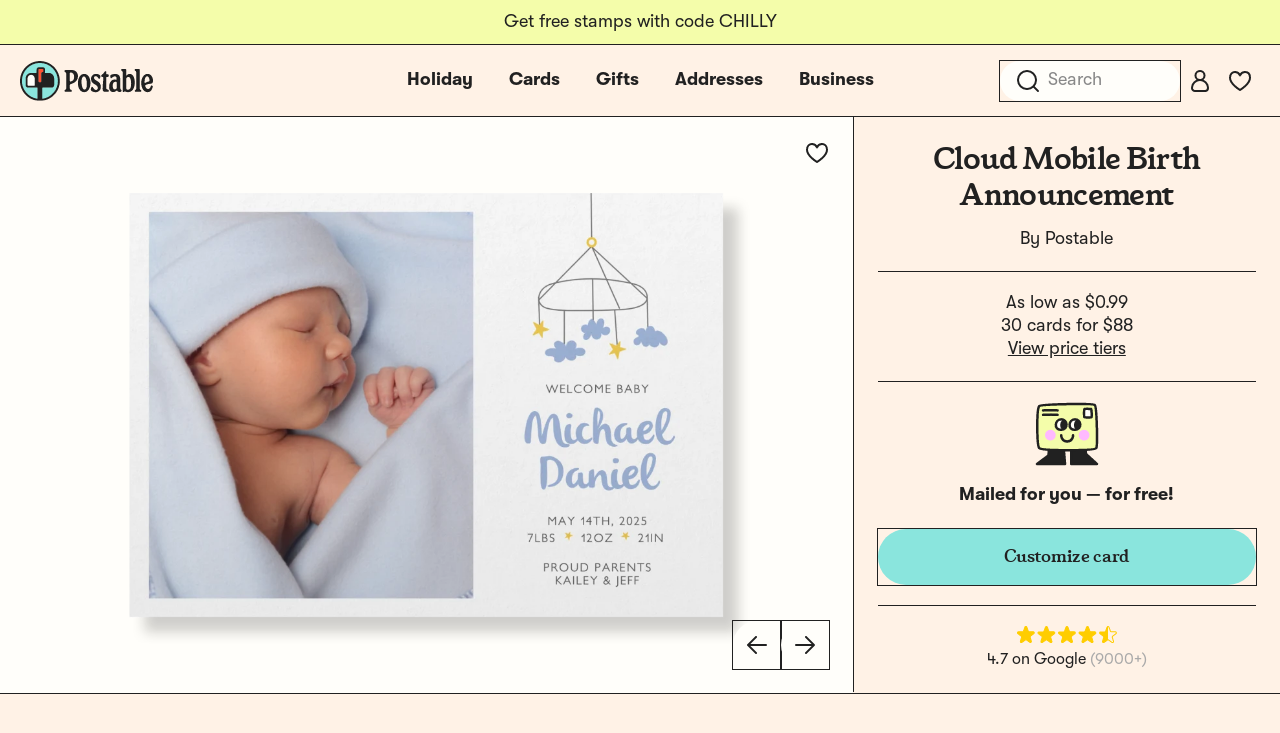

--- FILE ---
content_type: text/html; charset=utf-8
request_url: https://www.postable.com/card/cloud-mobile-birth-announcement
body_size: 30416
content:
<!DOCTYPE html>
<html class="no-js" lang="en" >
<head>
  <meta charset="utf-8">
<meta http-equiv="X-UA-Compatible" content="IE=edge">
<meta http-equiv="Content-Type" content="text/html; charset=utf-8">
<meta name="viewport" content="width=device-width, initial-scale=1.0 user-scalable=no">
<meta name="csrf-token" content="luXg9ZbBGxEU0YZFX8m9lUliCQykx4FsLyLiXDQV">
<meta name="ahrefs-site-verification" content="9cc2a2be95d5ec331bab492e64d04361cd8bb6fc318ff74b1a8b109aaa292afd">
<meta name="google-site-verification" content="Nxr5Ali47ltN3GB3HgM-wkhMga-C4fYJsf0gxFtwVU4">

<meta name="p:domain_verify" content="5946fc73401996b2440af9ca8ec0fc40"/>

<title>Cloud Mobile Birth Announcement by Postable | Postable</title>
<meta name="description" content="Send this lovely card on Postable. Add your info on the site and Postable prints, addresses and mails it out for you. No more licking!">


  <link rel="canonical" href="https://www.postable.com/card/cloud-mobile-birth-announcement">



            <meta property="fb:app_id" content="966242223397117" />


<meta property="og:site_name" content="Really nice cards mailed for you - Postable" />
<meta property="og:title" content="Cloud Mobile Birth Announcement | Postable" />
<meta property="og:url" content="https://www.postable.com/card/cloud-mobile-birth-announcement" />
<meta property="og:type" content="article" />
<meta property="og:image" content="https://res.cloudinary.com/postable/image/upload/$bcolor_!rgb:BBE4ED!/t_facebook/v1755818263/cards/masters/POSTABLE589.png" />
<meta property="og:image:type" content="image/png" />
<meta property="og:image:width" content="1200" />
<meta property="og:image:height" content="630" />
<meta property="og:description" content="Send this lovely card on Postable. Add your info on the site and Postable prints, addresses and mails it out for you. No more licking!" />
<meta property="og:locale" content="en_us" />


<meta name="twitter:card" content="summary_large_image" />
<meta name="twitter:site" content="@postable" />
<meta name="twitter:title" content="Cloud Mobile Birth Announcement | Postable" />
<meta name="twitter:description" content="Send this lovely card on Postable. Add your info on the site and Postable prints, addresses and mails it out for you. No more licking!" />
<meta name="twitter:creator" content="@postable" />
<meta name="twitter:image:src" content="https://res.cloudinary.com/postable/image/upload/$bcolor_!rgb:BBE4ED!/t_facebook/v1755818263/cards/masters/POSTABLE589.png" />
<meta name="twitter:domain" content="postable.com" />
      

<link rel="icon" type="image/png" href="https://d2ct96dh4lkill.cloudfront.net/assets/favicons/favicon-96x96.png?v=1768492978" sizes="96x96" />
<link rel="icon" type="image/svg+xml" href="https://d2ct96dh4lkill.cloudfront.net/assets/favicons/favicon.svg?v=1768492978" />
<link rel="shortcut icon" href="https://d2ct96dh4lkill.cloudfront.net/assets/favicons/favicon.ico?v=1768492978" />
<link rel="apple-touch-icon" sizes="180x180" href="https://d2ct96dh4lkill.cloudfront.net/assets/favicons/apple-touch-icon.png?v=1768492978" />
<meta name="apple-mobile-web-app-title" content="Postable" />
<link rel="manifest" href="https://d2ct96dh4lkill.cloudfront.net/assets/favicons/site.webmanifest?v=1768492978" />
<script>
  window.Postable = {"appUrl":"https:\/\/www.postable.com","csrfToken":"luXg9ZbBGxEU0YZFX8m9lUliCQykx4FsLyLiXDQV","isAuthed":false,"stripeKey":"pk_live_41clv9R9gH7p7xtRm39gWR6pgXTSyqjqObX83IdGaNwG6WxXQK0h8aGWMeiqTOtQqHgyE9p2IDvxXP25FQrbdwaX900F175P1g5","analytics":true,"cardBaseUrl":"https:\/\/d1wli5mq9yq9mw.cloudfront.net\/files\/cards\/thumbs\/png\/lrg\/","cardThumbBaseUrl":"https:\/\/d1wli5mq9yq9mw.cloudfront.net\/files\/cards\/thumbs\/png\/med\/","postyBaseUrl":"https:\/\/diq8wh6siznug.cloudfront.net\/prod-v2\/card-renderer","username":null,"userId":null,"phone":null,"contactsCount":null,"email":null,"contactId":null,"firstName":null,"lastName":null,"latitude":40.71277599999999807778294780291616916656494140625,"longitude":-74.0059739999999948167896945960819721221923828125,"shippingName":null,"referralCouponCode":null,"roleId":null,"cacheToken":"1768492978","captchaSiteKey":"6LdmqIYUAAAAAFPLhekPULDjsBSdLH5F03Qfp3u8","sortOrder":null,"referer":"https:\/\/www.postable.com","userToken":"guest-310649475","search":{"appId":"QZAZPORBKA","apiKey":"2f8a965683c661718992ff7c3fa21786","indexCards":"cards-v1"},"cardPricing":{"card":{"min":1.6999999999999999555910790149937383830547332763671875,"max":4.589999999999999857891452847979962825775146484375},"postcard":{"min":0.9899999999999999911182158029987476766109466552734375,"max":3.4900000000000002131628207280300557613372802734375}}};

  </script>



  
  <link rel="preconnect dns-prefetch" href="https://www.googletagmanager.com" crossOrigin/>
  <link rel="preconnect dns-prefetch" href="https://www.google-analytics.com" crossOrigin/>

  <!-- Google Tag Manager -->
  <script>(function(w,d,s,l,i){w[l]=w[l]||[];w[l].push({'gtm.start':
  new Date().getTime(),event:'gtm.js'});var f=d.getElementsByTagName(s)[0],
  j=d.createElement(s),dl=l!='dataLayer'?'&l='+l:'';j.async=true;j.src=
  'https://www.googletagmanager.com/gtm.js?id='+i+dl+ '&gtm_auth=MyPawpcyYG25TdvFv89bFw&amp;gtm_preview=env-1&gtm_cookies_win=x';f.parentNode.insertBefore(j,f);
  })(window,document,'script','dataLayer','GTM-NCLBNLF');</script>
  <!-- End Google Tag Manager -->

  <!-- Google Tag Manager (noscript) -->
  <noscript><iframe src="https://www.googletagmanager.com/ns.html?id=GTM-NCLBNLF&gtm_auth=MyPawpcyYG25TdvFv89bFw&amp;gtm_preview=env-1&gtm_cookies_win=x"
  height="0" width="0" style="display:none;visibility:hidden"></iframe></noscript>
  <!-- End Google Tag Manager (noscript) -->
  


  <script type="application/ld+json">
  {
    "@context": "http://schema.org",
    "@type": "Product",
    "url": "https://www.postable.com/card/cloud-mobile-birth-announcement",
    "description": "Celebrate your new arrival with the Cloud Mobile Birth Announcement card. This customizable card features a charming cloud and star mobile design alongside your baby's birth details. Easily upload your own photo and personalize the text to create a cherished keepsake.",
    "name": "Cloud Mobile Birth Announcement Birth Announcement Card",
    "image": "https://res.cloudinary.com/postable/image/upload/t_thumb/t_med/f_auto,q_auto/v1755818263/cards/masters/POSTABLE589",
    "offers": [
        {
            "@type": "Offer",
            "price": 137.69999999999998863131622783839702606201171875,
            "priceCurrency": "USD",
            "availability": "http://schema.org/InStock",
            "seller": {
                "@type": "Organization",
                "name": "Postable"
            },
            "itemCondition": "http://schema.org/NewCondition",
            "sku": "POSTABLE589"
        }
    ],
    "brand": {
        "@type": "Brand",
        "name": "Postable",
        "logo": "https://d1wli5mq9yq9mw.cloudfront.net/files/artists/logo/Postable_Logo_RGB_2016.png?v=1768492978",
        "url": "https://www.postable.com/cards/artist/postable"
    },
    "additionalProperty": [
        {
            "@type": "PropertyValue",
            "name": "Card Type",
            "value": "Birth Announcement Card"
        },
        {
            "@type": "PropertyValue",
            "name": "Card Size",
            "value": "5\" x 7\" flat card or 4.5\" x 6.25\" postcard"
        },
        {
            "@type": "PropertyValue",
            "name": "Paper Material",
            "value": "100% recycled paper"
        },
        {
            "@type": "PropertyValue",
            "name": "Occasion",
            "value": "Birth Announcement"
        }
    ]
}  </script>
<link rel="preload" as="style" href="https://d2ct96dh4lkill.cloudfront.net/build/assets/app-CkIwrlN3.css?v=1768492978" /><link rel="stylesheet" href="https://d2ct96dh4lkill.cloudfront.net/build/assets/app-CkIwrlN3.css?v=1768492978" />


  <script type="module">
    import BugsnagPerformance from '//d2wy8f7a9ursnm.cloudfront.net/v1/bugsnag-performance.min.js'
    BugsnagPerformance.start({ apiKey: '75163488a3b487ca614cbcfaba9fe868' })
  </script>

</head>

<body id="cards-view" class="chrome  has-hello-bar" >

      <div class="main-header-overlay"></div>

  <div class="header-banner" style=" ">
  <div class="header-banner__message-wrapper" data-delay="5000">
                  <div class="header-banner__message header-banner__message--active">
                      <div class="hide-for-small-only">
              Get free stamps with code CHILLY
            </div>
            <div class="show-for-small-only">
              Get free stamps with code CHILLY
            </div>
                  </div>
            </div>
</div>

<div class="main-header-wrapper light-mode ">
  <div class="main-header">

    <div class="main-header__mobile-left">
      <a href="javascript:void(0);" class="main-header__mobile-toggle">
        <svg width="24" height="24" viewBox="0 0 24 24" fill="none" xmlns="http://www.w3.org/2000/svg">
<path d="M3 5H21" stroke="#212121" stroke-width="2" stroke-linecap="round" stroke-linejoin="round"/>
<path d="M3 12H21" stroke="#212121" stroke-width="2" stroke-linecap="round" stroke-linejoin="round"/>
<path d="M3 19H21" stroke="#212121" stroke-width="2" stroke-linecap="round" stroke-linejoin="round"/>
</svg>
      </a>
      <a class="main-header__mobile-favorites" href="https://www.postable.com/cards/favorites">
        <svg width="24" height="24" viewBox="0 0 24 24" fill="none" xmlns="http://www.w3.org/2000/svg">
<path d="M17 3C13.5148 3 12 6.3829 12 6.3829C12 6.3829 10.4852 3 7 3C4.2827 3 2 4.98 2 8.7828C2 15.0038 12 21 12 21C12 21 22 15.0038 22 8.7828C22 4.98 19.7174 3 17 3Z" stroke="#212121" stroke-width="2" stroke-linejoin="round"/>
</svg>
      </a>
    </div>

    <div class="main-header__logo">
      <a href="https://www.postable.com">
                  <svg width="600" height="180" viewBox="0 0 600 180" fill="none" xmlns="http://www.w3.org/2000/svg">
<g clip-path="url(#clip0_49_2165)">
<path d="M494.752 57.8474C489.962 57.8474 484.915 60.5645 481.42 64.7065C480.385 65.8722 479.09 65.742 479.09 64.1894L479.478 40.6322C479.478 37.2666 477.536 35.4547 474.172 35.4547H460.968C458.251 35.4547 456.309 36.8784 456.309 39.8546C456.18 41.6678 456.956 43.0915 459.156 44.2557C462.393 45.9387 463.169 48.1386 463.169 52.5398V134.863C463.169 137.527 463.862 139.652 466.489 139.652C469.253 139.652 470.898 137.025 473.443 137.025C476.296 137.025 478.748 140.428 486.979 140.428C505.814 140.428 517.663 123.86 517.663 96.9374C517.663 72.8618 508.86 57.8474 494.752 57.8474ZM487.891 129.426C481.549 129.555 478.702 126.707 478.831 119.847L479.09 81.6639C479.09 75.839 483.749 71.5668 489.445 71.5668C496.823 71.5668 501.354 84.1231 501.354 102.891C501.354 120.235 496.694 129.038 487.891 129.426Z" fill="#212121"/>
<path d="M200.942 134.085C200.942 132.144 201.848 130.461 204.307 129.297C207.932 127.614 208.58 125.672 208.58 121.142V59.0119C208.58 54.2226 207.802 52.1516 204.05 50.3398C201.719 49.0451 200.813 47.4925 200.813 45.5505C200.942 42.1848 203.013 40.6322 205.731 40.6322H234.467C250.646 40.6322 261.519 52.1516 261.519 68.7196C261.519 83.2166 253.623 93.9597 240.291 99.6556C236.02 101.596 231.619 103.15 227.736 104.833C225.406 105.869 224.76 107.162 224.76 109.233V121.142C224.76 125.672 225.665 127.614 230.066 129.426C233.044 130.59 234.078 132.273 233.949 134.215C233.949 137.062 231.878 139.133 227.865 139.004H205.861C202.625 139.004 200.942 136.933 200.942 134.085ZM227.607 92.2768C229.29 92.2768 232.654 91.2413 235.372 89.8176C241.197 86.8413 244.304 79.981 244.304 72.2141C244.304 60.0473 238.35 51.5041 230.066 51.5041C229.159 51.5041 228.771 51.5041 227.995 51.6343C225.536 51.7633 224.888 52.6698 224.888 54.9987V89.4294C224.888 91.5004 225.794 92.2768 227.607 92.2768Z" fill="#212121"/>
<path d="M261.181 99.9135C261.181 74.9326 273.218 57.8475 290.044 57.8475C305.836 57.8475 317.874 74.4155 317.874 98.3609C317.874 123.342 306.095 140.428 289.656 140.428C273.607 140.428 261.181 123.86 261.181 99.9135ZM291.08 128.907C297.035 128.907 301.694 120.883 301.694 105.35C301.694 84.252 295.869 69.3668 288.233 69.3668C282.15 69.3668 277.489 77.2626 277.489 91.6294C277.489 113.505 283.314 128.907 291.08 128.907Z" fill="#212121"/>
<path d="M323.312 135.251C318.651 131.626 318.392 126.19 322.017 118.812C322.922 116.871 323.958 115.964 325.253 115.964C327.064 115.964 328.359 118.035 330.689 121.013C334.313 126.836 338.326 130.461 343.115 130.461C347.774 130.461 351.14 126.579 351.14 121.659C351.14 114.929 347.386 110.658 337.55 105.221C325.771 98.6201 320.334 91.5005 320.334 80.4982C320.334 67.813 329.913 57.8475 343.115 57.9764C349.457 57.9764 356.189 60.3066 359.812 63.4131C363.566 66.3894 363.695 70.5314 360.978 77.1325C359.812 79.5929 359.036 80.4982 357.612 80.4982C356.189 80.4982 355.023 79.2035 352.047 75.4509C348.81 71.0497 345.834 68.0722 341.433 68.0722C337.162 68.0722 333.925 71.1787 333.925 75.4509C333.925 80.8863 337.55 84.252 346.61 89.1703C359.424 96.2898 364.732 104.055 364.732 116.481C364.732 130.202 354.765 140.557 341.821 140.557C334.831 140.557 327.195 138.357 323.312 135.251Z" fill="#212121"/>
<path d="M372.692 124.636C372.692 117 373.468 108.457 374.375 97.3254C375.28 87.0994 375.798 80.1101 375.798 74.6734C375.798 72.2142 374.892 71.6971 369.973 71.309C367.643 71.0498 366.22 69.367 366.22 66.6486C366.22 64.1894 367.773 62.3776 370.75 60.4356C372.692 59.1409 374.633 57.4581 376.057 55.9055C377.869 54.0937 379.422 51.8925 380.845 49.3044C382.528 46.715 383.564 45.4216 386.024 45.4216C388.612 45.4216 389.777 47.2334 389.648 50.4689L389.389 57.3292C389.389 59.2712 389.907 59.4002 392.883 59.4002H395.473C398.579 59.4002 400.132 61.212 400.132 65.6132C400.132 69.8842 398.708 71.6972 395.602 71.6972H392.495C389.907 71.6972 389.519 71.9551 389.519 75.451C389.519 96.2899 389.26 110.658 389.26 122.049C389.26 125.931 390.295 126.967 395.732 128.779C399.485 130.202 401.039 131.756 401.039 134.475C400.91 137.581 399.227 139.005 395.861 139.005C392.754 139.005 389.001 139.134 385.377 139.005C375.798 138.745 372.692 135.251 372.692 124.636Z" fill="#212121"/>
<path d="M517.636 134.474C517.636 132.661 518.542 131.368 521.132 129.814C523.591 128.39 524.237 126.578 524.108 121.918V52.5397C524.237 48.1385 523.461 45.9386 520.225 44.2557C518.024 43.0912 517.248 41.6676 517.248 39.8545C517.378 36.8782 519.319 35.4546 522.037 35.4546H535.11C538.605 35.4546 540.417 37.1374 540.417 40.6321V121.789C540.288 126.448 541.064 128.39 543.523 129.814C546.242 131.238 547.148 132.532 547.148 134.474C547.148 137.451 545.077 139.004 542.23 139.004H522.425C519.707 139.004 517.636 137.451 517.636 134.474Z" fill="#212121"/>
<path d="M546.93 99.5253C546.542 76.097 559.356 57.8474 575.536 57.8474C589.515 57.8474 600 71.5668 600 89.0413C600 97.4543 596.246 101.984 589.126 102.503C584.984 102.891 580.195 103.279 576.96 104.186C573.723 105.091 569.581 106.516 566.734 108.328C565.31 109.104 564.534 109.88 564.534 111.046C564.534 112.47 564.922 113.764 565.569 115.058C568.028 121.918 572.687 126.19 577.865 126.19C583.82 126.19 587.703 121.142 590.162 113.246C591.068 110.268 591.974 109.751 595.468 110.658C598.834 111.434 599.61 113.117 598.705 117.129C595.21 132.144 588.091 140.428 575.924 140.428C559.485 140.428 547.188 123.601 546.93 99.5253ZM563.756 99.3963C564.275 99.3963 564.663 99.1371 565.569 98.4898C569.452 95.2543 574.63 93.1833 580.324 92.407C583.302 91.7597 584.337 90.336 584.337 87.4874C584.337 77.2626 579.419 68.5905 573.594 68.5905C566.993 68.5905 561.944 78.5573 561.944 92.6649C561.944 96.6779 562.333 99.3963 563.756 99.3963Z" fill="#212121"/>
<path d="M402.289 111.951C403.939 95.1254 413.895 83.3455 426.451 83.3455C430.205 83.3455 432.704 84.252 434.258 84.252C435.164 84.252 435.733 83.7349 435.847 82.5692C436.567 73.8971 433.956 68.8485 428.52 68.8485C424.119 68.8485 418.909 71.826 413.131 76.6154C410.836 78.5178 409.192 78.2738 408.469 75.3207C406.251 66.2604 406.97 62.8947 413.386 60.8237C417.797 59.4 424.24 58.3645 429.548 58.3645C445.209 58.3645 452.177 66.5195 452.177 83.0875V117.647C452.411 124.507 453.125 126.981 456.296 129.644C457.804 130.91 458.13 132.532 457.991 133.956C457.661 137.322 454.455 139.652 449.665 139.652C444.876 139.652 440.673 137.581 438.599 133.697C437.947 132.474 436.902 132.532 435.765 133.568C431.003 137.904 425.422 140.04 420.633 140.04C407.819 140.04 400.588 129.297 402.289 111.951ZM426.744 127.872C432.685 128.002 436.666 124.377 436.564 118.812C436.564 118.812 436.5 104.961 436.476 99.9134C436.453 94.8661 435.298 93.4425 430.767 93.4425C423.26 93.4425 419.375 98.749 418.499 107.68C417.319 119.718 420.544 127.743 426.744 127.872Z" fill="#212121"/>
<path d="M89.8183 97.3032C85.6916 97.3032 82.3334 93.945 82.3334 89.8183V38.4936C82.3334 36.7247 83.7723 35.2858 85.5412 35.2858H102.649C104.418 35.2858 105.857 36.7247 105.857 38.4936V46.8034C105.857 48.1546 105.001 49.369 103.727 49.8243L99.4311 51.3593C98.1593 51.8146 97.303 53.0279 97.303 54.3802V89.8184C97.303 93.9451 93.945 97.3032 89.8183 97.3032Z" fill="#FF5132"/>
<path d="M36.355 112.273C34.5861 112.273 33.1472 110.834 33.1472 109.065V78.0564C33.1472 68.6231 40.8221 60.9482 50.2554 60.9482C59.6887 60.9482 67.3636 68.6231 67.3636 78.0564V109.065C67.3636 110.834 65.9247 112.273 64.1558 112.273H36.355Z" fill="#FFFEFA"/>
<path d="M77.0017 171.089C76.8346 171.089 76.6634 171.076 76.49 171.047C34.4525 164.174 4.86604 126.875 7.66654 84.283C10.3502 43.5172 43.0943 10.5924 83.8371 7.6979C85.8253 7.5559 87.8364 7.4849 89.8183 7.4849C135.216 7.4849 172.152 44.4195 172.152 89.8183C172.152 130.346 143.133 164.508 103.151 171.047C102.977 171.076 102.806 171.089 102.639 171.089C100.876 171.089 99.4416 169.644 99.4416 167.866V121.896C99.4416 120.127 100.881 118.688 102.649 118.688H143.282C148.588 118.688 152.905 114.372 152.905 109.065V78.0564C152.905 65.0853 142.352 54.5326 129.381 54.5326H112.947C112.187 54.5326 111.504 54.1442 111.12 53.4947C110.732 52.8358 110.721 52.038 111.093 51.3603C111.866 49.9527 112.273 48.376 112.273 46.8034V38.4936C112.273 33.187 107.956 28.8702 102.65 28.8702H85.5413C80.2347 28.8702 75.9179 33.1869 75.9179 38.4936V51.3248C75.9179 53.0937 74.479 54.5326 72.7101 54.5326H50.2555C37.2844 54.5326 26.7317 65.0853 26.7317 78.0564V109.065C26.7317 114.372 31.0484 118.688 36.3551 118.688H76.9872C78.7561 118.688 80.195 120.127 80.195 121.896V167.868C80.195 169.644 78.7623 171.089 77.0017 171.089Z" fill="#8AE5DD"/>
<path d="M89.8183 0C40.2917 0 0 40.2927 0 89.8183C0 139.344 40.2917 179.637 89.8183 179.637C139.345 179.637 179.637 139.345 179.637 89.8183C179.637 40.2917 139.345 0 89.8183 0ZM104.788 46.8033C104.788 47.7044 104.218 48.5137 103.368 48.8176L99.072 50.3526C97.3699 50.9603 96.2339 52.5726 96.2339 54.3801V89.8183C96.2339 93.3561 93.3561 96.2339 89.8183 96.2339C86.2805 96.2339 83.4027 93.3561 83.4027 89.8183V38.4936C83.4027 37.3147 84.3613 36.3551 85.5412 36.3551H102.649C103.829 36.3551 104.788 37.3147 104.788 38.4936L104.788 46.8033ZM66.2945 78.0564V109.065C66.2945 110.245 65.3359 111.204 64.156 111.204H36.3551C35.1751 111.204 34.2166 110.245 34.2166 109.065V78.0564C34.2166 69.212 41.4112 62.0174 50.2556 62.0174C59.1 62.0174 66.2945 69.212 66.2945 78.0564ZM100.511 167.866V121.896C100.511 120.715 101.468 119.758 102.649 119.758H143.282C149.187 119.758 153.974 114.971 153.974 109.065V78.0564C153.974 64.474 142.964 53.4633 129.381 53.4633H112.948C112.13 53.4633 111.636 52.5939 112.03 51.8765C112.867 50.3507 113.342 48.6192 113.342 46.8033V38.4935C113.342 32.5881 108.555 27.8008 102.649 27.8008H85.5413C79.6359 27.8008 74.8486 32.5881 74.8486 38.4935V51.3247C74.8486 52.5058 73.8911 53.4632 72.7101 53.4632H50.2555C36.6731 53.4632 25.6624 64.4739 25.6624 78.0563V109.065C25.6624 114.97 30.4497 119.758 36.3551 119.758H76.9872C78.1683 119.758 79.1257 120.715 79.1257 121.896V167.869C79.1257 169.178 77.9549 170.204 76.6631 169.993C36.3606 163.402 5.9227 127.083 8.7343 84.3525C11.3758 44.206 43.7808 11.6158 83.9129 8.7643C131.38 5.3916 171.082 43.0561 171.082 89.8183C171.082 130.145 141.548 163.683 102.977 169.992C101.684 170.204 100.511 169.176 100.511 167.866Z" fill="#212121"/>
</g>
<defs>
<clipPath id="clip0_49_2165">
<rect width="600" height="179.637" fill="white"/>
</clipPath>
</defs>
</svg>
              </a>
    </div>

                  <ul class="main-header__center-links">

          
          <li class="main-header__center-link main-header__center-link--holiday  ">
            <a href="https://www.postable.com/holidays">Holiday</a>

          <li class="main-header__center-link main-header__center-link--cards main-header__center-link--active">
            <a href="https://www.postable.com/cards">Cards</a>
          </li>

          
          

                      <li class="main-header__center-link ">
              <a href="https://www.postable.com/gifts">Gifts</a>
            </li>
            <li class="main-header__center-link ">
              <a href="https://www.postable.com/address-book">Addresses</a>
            </li>
            <li class="main-header__center-link main-header__center-link--business ">
              <a href="https://www.postable.com/business">Business</a>
            </li>
                  </ul>
          
    <ul class="main-header__links">
              <li @click.prevent.stop="toggleInstantSearch" class="main-header__link main-header__link--search">
          <input type="search" placeholder="Search" />
          <a href="javascript:void(0);" class="mobile-menu__search-toggle"><svg width="24" height="24" viewBox="0 0 24 24" fill="none" xmlns="http://www.w3.org/2000/svg">
<path d="M11 20C15.9706 20 20 15.9706 20 11C20 6.02944 15.9706 2 11 2C6.02944 2 2 6.02944 2 11C2 15.9706 6.02944 20 11 20Z" stroke="#212121" stroke-width="2" stroke-linejoin="round"/>
<path d="M22 22L18 18" stroke="#212121" stroke-width="2" stroke-linecap="round" stroke-linejoin="round"/>
</svg>
</a>
        </li>
      
              <li class="main-header__link">
          <a class="button-fab--small" href="https://www.postable.com/login">
            <svg width="24" height="24" viewBox="0 0 24 24" fill="none" xmlns="http://www.w3.org/2000/svg">
<path d="M12 11C14.4853 11 16.5 8.98528 16.5 6.5C16.5 4.01472 14.4853 2 12 2C9.51472 2 7.5 4.01472 7.5 6.5C7.5 8.98528 9.51472 11 12 11Z" stroke="#212121" stroke-width="2" stroke-linecap="round" stroke-linejoin="round"/>
<path d="M17 22H7C5.3443 22 4 20.6557 4 19C4 14.5847 7.5847 11 12 11C16.4153 11 20 14.5847 20 19C20 20.6558 18.6557 22 17 22Z" stroke="#212121" stroke-width="2" stroke-linecap="round" stroke-linejoin="round"/>
</svg>
          </a>
        </li>
      
              <li class="main-header__link main-header__link--favorites">
          <a class="button-fab--small" href="https://www.postable.com/cards/favorites">
            <svg width="24" height="24" viewBox="0 0 24 24" fill="none" xmlns="http://www.w3.org/2000/svg">
<path d="M17 3C13.5148 3 12 6.3829 12 6.3829C12 6.3829 10.4852 3 7 3C4.2827 3 2 4.98 2 8.7828C2 15.0038 12 21 12 21C12 21 22 15.0038 22 8.7828C22 4.98 19.7174 3 17 3Z" stroke="#212121" stroke-width="2" stroke-linejoin="round"/>
</svg>
          </a>
        </li>
      
      
          </ul>

  </div>

  <div class="main-header-cards-menu">
    <div class="main-header-cards-menu__siderail">
  <h5>Tools</h5>
  <ul>
    
    <li><a href="https://www.postable.com/advanced">Mass Mailings</a></li>
    <li><a href="https://www.postable.com/advanced">Carbon Copy</a></li>
    <li><a href="https://www.postable.com/automated-birthday-cards">Automated Birthday</a></li>
  </ul>

  <h5>Featured</h5>
  <ul>
        <li><a href="https://www.postable.com/gifts">Gifts</a></li>
    <li><a href="https://www.postable.com/artists">Our Artists</a></li>
    <li><a href="https://www.postable.com/blog/" target="_blank">The Blog</a></li>
  </ul>
</div>

    <div class="main-header-cards-menu__columns">

  <div class="main-header-cards-menu__column">
    

    
      
      
      
      <h4>
        <a href="/cards/your-design">Create Your Own</a>
      </h4>

              <ul>
                      <li>
              <a href="/card/totally-your-design-a7h">
                Upload an Image
                              </a>
            </li>
                      <li>
              <a href="/card/card-builder-a7h?type=2">
                Build a Card
                              </a>
            </li>
                  </ul>
      
    
      
      
      
      <h4>
        <a href="/cards/holidays">Holidays</a>
      </h4>

              <ul>
                      <li>
              <a href="/cards/holidays/holiday-cards">
                Holiday Cards
                              </a>
            </li>
                      <li>
              <a href="/cards/holidays/christmas">
                Christmas Cards
                              </a>
            </li>
                      <li>
              <a href="/cards/holidays/belated-holiday">
                Belated Holiday Cards
                              </a>
            </li>
                      <li>
              <a href="/cards/holidays/new-year">
                New Year
                              </a>
            </li>
                      <li>
              <a href="/cards/holidays/valentines-day">
                Valentine&#039;s Day
                              </a>
            </li>
                      <li>
              <a href="/cards/holidays/galentines-day">
                Galentine&#039;s Day
                              </a>
            </li>
                      <li>
              <a href="/cards/holidays/valentines-for-pets">
                Valentines for Pets
                              </a>
            </li>
                      <li>
              <a href="/cards/holidays/lunar-new-year">
                Lunar New Year
                              </a>
            </li>
                      <li>
              <a href="/cards/holidays/saint-patricks-day">
                Saint Patrick&#039;s Day
                              </a>
            </li>
                      <li>
              <a href="/cards/holidays/mothers-day">
                Mother&#039;s Day
                              </a>
            </li>
                      <li>
              <a href="/cards/holidays/fathers-day">
                Father&#039;s Day
                              </a>
            </li>
                  </ul>
      
    
      
                      </div><div class="main-header-cards-menu__column">
      
      
      <h4>
        <a href="/cards/birthday">Birthday</a>
      </h4>

              <ul>
                      <li>
              <a href="/cards/everyday/birthday">
                Birthday Cards
                              </a>
            </li>
                      <li>
              <a href="/cards/card-builder/birthday">
                Birthday Card Builder
                              </a>
            </li>
                      <li>
              <a href="/cards/everyday/birthday-cards-for-kids">
                Kids Birthday
                              </a>
            </li>
                      <li>
              <a href="/cards/baby-kids/birthday-party-invites">
                Invitations
                              </a>
            </li>
                      <li>
              <a href="/projects/welcome?mode=autobirthday">
                Automated Birthday
                              </a>
            </li>
                  </ul>
      
    
      
      
      
      <h4>
        <a href="/cards/invitations">Invitations</a>
      </h4>

              <ul>
                      <li>
              <a href="/cards/invitations/holiday-party-invitations">
                Holiday Party Invites
                              </a>
            </li>
                      <li>
              <a href="/cards/baby-kids/birthday-party-invites">
                Kid Birthday Party
                              </a>
            </li>
                      <li>
              <a href="/cards/invitations/birthday-party">
                Birthday Party
                              </a>
            </li>
                      <li>
              <a href="/cards/baby-kids/baby-shower-invitations">
                Baby Shower
                              </a>
            </li>
                      <li>
              <a href="/cards/invitations/general-party">
                General Party
                              </a>
            </li>
                      <li>
              <a href="/cards/wedding/bridal-shower-invitations">
                Bridal Shower
                              </a>
            </li>
                      <li>
              <a href="/cards/invitations/graduation-invitations">
                Graduation Invites
                              </a>
            </li>
                      <li>
              <a href="/cards/wedding/invitations">
                Wedding
                              </a>
            </li>
                      <li>
              <a href="/cards/invitations/religious">
                Religious Invites
                              </a>
            </li>
                      <li>
              <a href="/cards/baby-kids/bar-bat-mitzvah-invitations">
                Bar &amp; Bat Mitzvah
                              </a>
            </li>
                  </ul>
      
    
      
                      </div><div class="main-header-cards-menu__column">
      
      
      <h4>
        <a href="/cards/everyday">Everyday</a>
      </h4>

              <ul>
                      <li>
              <a href="/cards/everyday/graduation">
                Graduation Congrats
                              </a>
            </li>
                      <li>
              <a href="/cards/everyday/graduation-announcements">
                Grad Announcements
                              </a>
            </li>
                      <li>
              <a href="/cards/everyday/thinking-of-you">
                Thinking of You
                              </a>
            </li>
                      <li>
              <a href="/cards/everyday/love-friendship">
                Love &amp; Friendship
                              </a>
            </li>
                      <li>
              <a href="/cards/everyday/birthday">
                Birthday
                              </a>
            </li>
                      <li>
              <a href="/cards/everyday/wish-you-were-here">
                Wish You Were Here
                              </a>
            </li>
                      <li>
              <a href="/cards/everyday/anniversary">
                Anniversary
                              </a>
            </li>
                      <li>
              <a href="/cards/everyday/encouragement">
                Encouragement
                              </a>
            </li>
                      <li>
              <a href="/cards/everyday/miss-you">
                Miss You
                              </a>
            </li>
                      <li>
              <a href="/cards/everyday/sympathy">
                Sympathy
                              </a>
            </li>
                      <li>
              <a href="/cards/everyday/im-sorry">
                Apology Cards
                              </a>
            </li>
                      <li>
              <a href="/cards/everyday/moving">
                Moving
                              </a>
            </li>
                      <li>
              <a href="/cards/everyday/get-well">
                Get Well
                              </a>
            </li>
                      <li>
              <a href="/cards/everyday/congratulations">
                Congratulations
                              </a>
            </li>
                      <li>
              <a href="/cards/everyday/just-because">
                Just Because
                              </a>
            </li>
                      <li>
              <a href="/cards/everyday/specific-random-stuff">
                Specific Random Stuff
                              </a>
            </li>
                  </ul>
      
    
      
                      </div><div class="main-header-cards-menu__column">
      
      
      <h4>
        <a href="/cards/wedding">Wedding</a>
      </h4>

              <ul>
                      <li>
              <a href="/cards/wedding/save-the-date">
                Save the Dates
                              </a>
            </li>
                      <li>
              <a href="/cards/wedding/invitations">
                Invitations
                              </a>
            </li>
                      <li>
              <a href="/cards/wedding/thank-you">
                Thank Yous
                              </a>
            </li>
                      <li>
              <a href="/cards/wedding/bridal-party">
                Bridal Party
                              </a>
            </li>
                      <li>
              <a href="/cards/wedding/congratulations">
                Congrats
                              </a>
            </li>
                      <li>
              <a href="/cards/wedding/bridal-shower-invitations">
                Bridal Shower
                              </a>
            </li>
                      <li>
              <a href="/cards/wedding/anniversary">
                Anniversary
                              </a>
            </li>
                  </ul>
      
    
      
      
      
      <h4>
        <a href="/cards/thank-you">Thank You</a>
      </h4>

              <ul>
                      <li>
              <a href="/cards/thank-you/general">
                General
                              </a>
            </li>
                      <li>
              <a href="/cards/thank-you/holiday">
                Holiday
                              </a>
            </li>
                      <li>
              <a href="/cards/wedding/thank-you">
                Wedding
                              </a>
            </li>
                      <li>
              <a href="/cards/baby-kids/thank-you">
                Baby Thank Yous
                              </a>
            </li>
                      <li>
              <a href="/cards/thank-you/graduation">
                Graduation
                              </a>
            </li>
                      <li>
              <a href="/cards/thank-you/religious">
                Religious
                              </a>
            </li>
                  </ul>
      
    
      
                      </div><div class="main-header-cards-menu__column">
      
      
      <h4>
        <a href="/cards/baby-kids">Kids</a>
      </h4>

              <ul>
                      <li>
              <a href="/cards/baby-kids/birth-announcement">
                Birth Announcements
                              </a>
            </li>
                      <li>
              <a href="/cards/baby-kids/thank-you">
                Baby Thank Yous
                              </a>
            </li>
                      <li>
              <a href="/cards/baby-kids/kids-thank-you">
                Kids Thank Yous
                              </a>
            </li>
                      <li>
              <a href="/cards/baby-kids/congratulations">
                Congratulations
                              </a>
            </li>
                      <li>
              <a href="/cards/baby-kids/baby-shower-invitations">
                Baby Shower
                              </a>
            </li>
                      <li>
              <a href="/cards/everyday/birthday-cards-for-kids">
                Birthday
                              </a>
            </li>
                      <li>
              <a href="/cards/baby-kids/birthday-party-invites">
                Birthday Party Invites
                              </a>
            </li>
                  </ul>
      
    
      
      
      
      <h4>
        <a href="/cards/business">Business</a>
      </h4>

              <ul>
                      <li>
              <a href="/cards/business/holiday">
                Holiday Cards
                              </a>
            </li>
                      <li>
              <a href="/projects/welcome?mode=autobirthday">
                Automated Birthday
                              </a>
            </li>
                      <li>
              <a href="/cards/business/thank-you">
                Thank You
                              </a>
            </li>
                      <li>
              <a href="/cards/business/business-birthday-cards">
                Birthday
                              </a>
            </li>
                      <li>
              <a href="/cards/card-builder/business">
                Card Builder For Business
                              </a>
            </li>
                      <li>
              <a href="/cards/business/logo-cards">
                Logo Cards
                              </a>
            </li>
                      <li>
              <a href="/cards/business/business-invites">
                Business Invites
                              </a>
            </li>
                      <li>
              <a href="/cards/business/business-anniversary">
                Anniversary
                              </a>
            </li>
                      <li>
              <a href="/cards/business/home-anniversary-cards">
                Home Anniversary
                              </a>
            </li>
                      <li>
              <a href="/projects/welcome?mode=autoanniversary">
                Automated Anniversary
                              </a>
            </li>
                      <li>
              <a href="/cards/business/thanksgiving">
                Thanksgiving
                              </a>
            </li>
                  </ul>
      
      </div>

</div>
  </div>

  
  

  <div class="main-header-holiday-menu">
    <div class="main-header-cards-menu__siderail">
  <h5>Tools</h5>
  <ul>
    
    <li><a href="https://www.postable.com/advanced">Mass Mailings</a></li>
    <li><a href="https://www.postable.com/advanced">Carbon Copy</a></li>
    <li><a href="https://www.postable.com/automated-birthday-cards">Automated Birthday</a></li>
  </ul>

  <h5>Featured</h5>
  <ul>
        <li><a href="https://www.postable.com/gifts">Gifts</a></li>
    <li><a href="https://www.postable.com/artists">Our Artists</a></li>
    <li><a href="https://www.postable.com/blog/" target="_blank">The Blog</a></li>
  </ul>
</div>

    <div class="main-header-cards-menu__columns">

  <div class="main-header-cards-menu__column">
    

    
      
      
      
      <h4>
        <a href="/cards/holidays/holiday-cards">Holiday &amp; Christmas Cards</a>
      </h4>

              <ul>
                      <li>
              <a href="/cards/holidays/holiday-cards">
                All Holiday Cards
                              </a>
            </li>
                      <li>
              <a href="/cards/holidays/holiday-photo-cards">
                Holiday Photo Cards
                              </a>
            </li>
                      <li>
              <a href="/cards/holidays/christmas-photo-cards">
                Christmas Photo Cards
                              </a>
            </li>
                      <li>
              <a href="/cards/holidays/belated-holiday">
                Belated Holiday Cards
                              </a>
            </li>
                      <li>
              <a href="/cards/holidays/new-year">
                New Year Cards
                              </a>
            </li>
                      <li>
              <a href="/cards/holidays/religious-christmas-cards">
                Religious Christmas Cards
                              </a>
            </li>
                      <li>
              <a href="/cards/holidays/cutout-holiday-cards">
                Cutout Holiday Cards
                              </a>
            </li>
                      <li>
              <a href="/cards/holidays/feliz-navidad">
                Feliz Navidad Cards
                              </a>
            </li>
                      <li>
              <a href="/cards/invitations/holiday-party-invitations">
                Holiday Party Invitations
                              </a>
            </li>
                      <li>
              <a href="/cards/business/holiday">
                Business Holiday Cards
                              </a>
            </li>
                      <li>
              <a href="/cards/holidays/holiday-cards?filters=folded&amp;category=holidays&amp;occasion=holiday-cards">
                Folded Holiday Cards
                              </a>
            </li>
                      <li>
              <a href="/cards/holidays/christmas?filters=folded&amp;category=holidays&amp;occasion=holiday-cards">
                Folded Christmas Cards
                              </a>
            </li>
                      <li>
              <a href="/cards/thank-you/holiday">
                Holiday Thank You Cards
                              </a>
            </li>
                      <li>
              <a href="/cards/holidays/thanksgiving">
                Thanksgiving Cards
                              </a>
            </li>
                      <li>
              <a href="/cards/holidays/hanukkah">
                Hanukkah Cards
                              </a>
            </li>
                      <li>
              <a href="/cards/holidays/kwanzaa">
                Kwanzaa Cards
                              </a>
            </li>
                  </ul>
      
    
      
                      </div><div class="main-header-cards-menu__column">
      
      
      <h4>
        <a href="/cards/your-design">Make Your Own Card</a>
      </h4>

              <ul>
                      <li>
              <a href="/cards/your-design">
                Upload Your Own Image
                              </a>
            </li>
                      <li>
              <a href="/cards/card-builder/winter">
                Holiday Card Builder
                              </a>
            </li>
                  </ul>
      
    
      
      
      
      <h4>
        <a href="">Special Occasions</a>
      </h4>

              <ul>
                      <li>
              <a href="/cards/holidays/newlywed-holiday">
                Newlywed Holiday Cards
                              </a>
            </li>
                      <li>
              <a href="/cards/holidays/baby-holiday">
                Baby Holiday Cards
                              </a>
            </li>
                      <li>
              <a href="/cards/holidays/holiday-for-pets">
                Pet Holiday Cards
                              </a>
            </li>
                  </ul>
      
    
      
      
      
      <h4>
        <a href="/cards/business/holiday">Business Holiday</a>
      </h4>

              <ul>
                      <li>
              <a href="/cards/business/holiday">
                Holiday Cards
                              </a>
            </li>
                      <li>
              <a href="/cards/business/christmas">
                Christmas Cards
                              </a>
            </li>
                      <li>
              <a href="/cards/business/new-year">
                New Year Cards
                              </a>
            </li>
                      <li>
              <a href="/cards/invitations/holiday-party-invitations">
                Holiday Party Invitations
                              </a>
            </li>
                  </ul>
      
      </div>

</div>
  </div>

    
  <div class="main-header-business-menu">
    <div class="main-header-cards-menu__siderail">
  <h5>Tools</h5>
  <ul>
    
    <li><a href="https://www.postable.com/advanced">Mass Mailings</a></li>
    <li><a href="https://www.postable.com/advanced">Carbon Copy</a></li>
    <li><a href="https://www.postable.com/automated-birthday-cards">Automated Birthday</a></li>
  </ul>

  <h5>Featured</h5>
  <ul>
        <li><a href="https://www.postable.com/gifts">Gifts</a></li>
    <li><a href="https://www.postable.com/artists">Our Artists</a></li>
    <li><a href="https://www.postable.com/blog/" target="_blank">The Blog</a></li>
  </ul>
</div>

    <div class="main-header-cards-menu__columns">

  <div class="main-header-cards-menu__column">
    

    
      
      
      
      <h4>
        <a href="/cards/business/holiday">Business Holiday</a>
      </h4>

              <ul>
                      <li>
              <a href="/cards/business/holiday">
                Holiday Cards
                              </a>
            </li>
                      <li>
              <a href="/cards/business/christmas">
                Christmas Cards
                              </a>
            </li>
                      <li>
              <a href="/cards/business/new-year">
                New Year Cards
                              </a>
            </li>
                      <li>
              <a href="/cards/business/hanukkah">
                Hanukkah Cards
                              </a>
            </li>
                      <li>
              <a href="/cards/invitations/holiday-party-invitations">
                Holiday Party Invitations
                              </a>
            </li>
                      <li>
              <a href="/cards/business/holiday-logo-cards">
                Holiday Logo Cards
                              </a>
            </li>
                      <li>
              <a href="/cards/business/thanksgiving">
                Thanksgiving Cards
                              </a>
            </li>
                  </ul>
      
    
      
      
      
      <h4>
        <a href="/cards/your-design">Design Your Own</a>
      </h4>

              <ul>
                      <li>
              <a href="/cards/your-design">
                Upload your own image
                              </a>
            </li>
                      <li>
              <a href="/cards/card-builder/business">
                Build your own card
                              </a>
            </li>
                  </ul>
      
    
      
                      </div><div class="main-header-cards-menu__column">
      
      
      <h4>
        <a href="javascript:void(0)">Everyday Cards</a>
      </h4>

              <ul>
                      <li>
              <a href="/cards/business/business-birthday-cards">
                Birthday Cards
                              </a>
            </li>
                      <li>
              <a href="/cards/business/thank-you">
                Thank You Cards
                              </a>
            </li>
                      <li>
              <a href="/cards/business/business-invites">
                Invitations
                              </a>
            </li>
                      <li>
              <a href="/cards/business/business-anniversary">
                Anniversary Cards
                              </a>
            </li>
                      <li>
              <a href="/cards/business/home-anniversary-cards">
                Home Anniversary Cards
                              </a>
            </li>
                      <li>
              <a href="/cards/business/logo-cards">
                Logo Cards
                              </a>
            </li>
                      <li>
              <a href="/cards/business/holiday">
                Business Holiday Cards
                              </a>
            </li>
                  </ul>
      
    
      
      
      
      <h4>
        <a href="/advanced">Automations</a>
      </h4>

              <ul>
                      <li>
              <a href="/advanced">
                Carbon Copy
                              </a>
            </li>
                      <li>
              <a href="/advanced">
                Automated Birthday
                              </a>
            </li>
                      <li>
              <a href="/advanced">
                Automated Anniversary
                              </a>
            </li>
                  </ul>
      
      </div>

</div>
  </div>
  
  <instant-search
    v-if="isSearchOpen"
    @close="handleClose"
  ></instant-search>
</div>


  <div class="mobile-menu-overlay"></div>

<nav class="mobile-menu">
  <h4>Menu</h4>

  <ul class="mobile-menu__options">
          <li>
        <a href="/cards/holidays/holiday-cards">
          <img src="https://d2ct96dh4lkill.cloudfront.net/assets/icons/icon-24-christmas.svg?v=1768492978" alt="Tree" />
          Holiday Cards
        </a>
      </li>
      <li>
        <a href="https://www.postable.com/cards">
          <img src="https://d2ct96dh4lkill.cloudfront.net/assets/icons/icon-24-card.svg?v=1768492978" alt="Cards" />
          Cards
        </a>
      </li>
      <li>
        <a href="https://www.postable.com/gifts">
          <img src="https://d2ct96dh4lkill.cloudfront.net/assets/icons/icon-24-gift.svg?v=1768492978" alt="Gifts" />
          Gifts
        </a>
      </li>
      <li>
        <a href="https://www.postable.com/address-book">
          <img src="https://d2ct96dh4lkill.cloudfront.net/assets/icons/icon-24-address-book.svg?v=1768492978" alt="Addresses" />
          Get addresses
        </a>
      </li>
      <li>
        <a href="https://www.postable.com/advanced">
          <img src="https://d2ct96dh4lkill.cloudfront.net/assets/icons/icon-24-closed-envelope.svg?v=1768492978" alt="Mass mailings" />
          Mass mailings
        </a>
      </li>
      <li>
        <a href="https://www.postable.com/business">
          <img src="https://d2ct96dh4lkill.cloudfront.net/assets/icons/icon-24-building.svg?v=1768492978" alt="Business" />
          Postable for business
        </a>
      </li>
      <li>
        <a href="javascript:void(0);" class="pricing-calculator-modal-trigger">
          <img src="https://d2ct96dh4lkill.cloudfront.net/assets/icons/icon-24-wallet.svg?v=1768492978" alt="Pricing" />
          Pricing
        </a>
      </li>
      <li>
        <a href="https://www.postable.com/faq">
          <img src="https://d2ct96dh4lkill.cloudfront.net/assets/icons/icon-24-help.svg?v=1768492978" alt="Help" />
          Need help?
        </a>
      </li>
      <li>
        <a href="https://www.postable.com/signup">
          <img src="https://d2ct96dh4lkill.cloudfront.net/assets/icons/icon-24-smiley-face.svg?v=1768492978" alt="Sign up" />
          Sign up
        </a>
      </li>
      <li>
        <a href="https://www.postable.com/login">
          <img src="https://d2ct96dh4lkill.cloudfront.net/assets/icons/icon-24-door.svg?v=1768492978" alt="Login" />
          Log in
        </a>
      </li>
          </ul>
</nav>

  
<main id="app">

  
              <div class="split-view split-view--card-view">
          <div class="main-view">
            <div class="main-view--has-nav">
              <div id="card-detail">
                <card-detail-gallery
                  :card="{&quot;id&quot;:7321,&quot;domain_id&quot;:1,&quot;sku&quot;:&quot;POSTABLE589&quot;,&quot;name&quot;:&quot;Cloud Mobile Birth Announcement&quot;,&quot;slug&quot;:&quot;cloud-mobile-birth-announcement&quot;,&quot;paper_stock_id&quot;:1,&quot;created_at&quot;:&quot;2015-01-05 20:40:45&quot;,&quot;is_vertical&quot;:0,&quot;customize_type_id&quot;:2,&quot;paper_size_id&quot;:2,&quot;is_logo_card&quot;:0,&quot;is_upload_own_card&quot;:0,&quot;is_card_builder&quot;:0,&quot;is_multi_card&quot;:1,&quot;is_top_seller&quot;:0,&quot;is_new&quot;:0,&quot;is_bg_removal&quot;:0,&quot;photo_effects_settings&quot;:null,&quot;seo_title&quot;:null,&quot;seo_description&quot;:null,&quot;feed_name&quot;:null,&quot;feed_description&quot;:null,&quot;is_liked&quot;:false,&quot;is_birthday&quot;:false,&quot;is_winter_holiday&quot;:false,&quot;is_mothers_day&quot;:false,&quot;is_fathers_day&quot;:false,&quot;is_valentines_day&quot;:false,&quot;is_easter&quot;:false,&quot;image_url&quot;:&quot;https:\/\/res.cloudinary.com\/postable\/image\/upload\/t_thumb\/t_lrg\/f_auto,q_auto\/v1755818263\/cards\/masters\/POSTABLE589&quot;,&quot;thumbnail_url&quot;:&quot;https:\/\/res.cloudinary.com\/postable\/image\/upload\/t_thumb\/t_med\/f_auto,q_auto\/v1755818263\/cards\/masters\/POSTABLE589&quot;,&quot;cloudinary_url&quot;:null,&quot;is_layered_template&quot;:false,&quot;artist&quot;:{&quot;status&quot;:1,&quot;name&quot;:&quot;Postable&quot;,&quot;slug&quot;:&quot;postable&quot;,&quot;sku_prefix&quot;:&quot;POSTABLE&quot;,&quot;exclude_from_box&quot;:0},&quot;categories&quot;:[{&quot;id&quot;:18,&quot;name&quot;:&quot;Baby &amp; Kids&quot;,&quot;slug&quot;:&quot;baby-kids&quot;}],&quot;occasions&quot;:[{&quot;id&quot;:98,&quot;name&quot;:&quot;Birth Announcement&quot;,&quot;slug&quot;:&quot;birth-announcement&quot;,&quot;is_birthday&quot;:false,&quot;is_winter_holiday&quot;:false,&quot;is_mothers_day&quot;:false,&quot;is_fathers_day&quot;:false,&quot;is_valentines_day&quot;:false,&quot;is_easter&quot;:false}]}"
                  :size="'full'"
                  :animation="false"
                  :fit-container="true"
                  cobrand=""
                  url="https://www.postable.com/projects/create/7321/1"
                ></card-detail-gallery>
              </div>
            </div>
          </div>

          <div class="sub-view">
            <div class="panel-card-detail active">

  <div class="panel-body row">
    <div class="card-detail-main">
      <h1 class="text-center">Cloud Mobile Birth Announcement</h1>

              <p class="artist text-center">
          By
                      <a class="no-underline" href="https://www.postable.com/cards/artist/postable">
                        Postable
                      </a>
                  </p>
      
      <hr />

      <p class="price text-center">
                      As low as $0.99
                    <br />

            30 cards for

            
            <span class="price__after-discount">
                              $88
                          </span>
            
              
            <br />
            <span class="price__detail">
                          <a href="javascript:void(0);" class="js-modal-trigger" data-modal="modal-pricing-tiers-flat">View price tiers</a>
                        </span>
            
            <span class="card-detail-link">
              <a href="https://www.postable.com/card/cloud-mobile-birth-announcement">See card details</a>
            </span>
          </p>
          
    
  

      <hr />

              <div class="header-image">
                      <img src="https://d2ct96dh4lkill.cloudfront.net/assets/illustrations/illustration-64-happy-envelope.svg?v=1768492978" alt="Happy envelope icon" />
                  </div>

                  <h3 class="text-center mb24">Mailed for you &mdash; for free!</h3>
              
              <a class="button full-width "
          href="https://www.postable.com/projects/create/7321/1" rel="nofollow">
          Customize card
        </a>
      
          </div>

    <div class="secondary-cta">
      
      
        
          </div>

    <hr>

    <div class="panel-card-detail__reviews">
      <?xml version="1.0" encoding="UTF-8"?>
<svg id="Layer_1" xmlns="http://www.w3.org/2000/svg" version="1.1" viewBox="0 0 99.8 17">
  <g>
    <path class="st1" fill="#FFCD00" stroke="#FFCD00" stroke-miterlimit="10" d="M8.3,14l-3.4,2.4c-.8.5-1.8-.2-1.5-1.1l1.2-4c.1-.4,0-.8-.4-1.1L.9,7.6c-.8-.6-.4-1.8.6-1.8h4.1c.4,0,.8-.4.9-.8l1.4-3.9c.3-.9,1.6-.9,1.9,0l1.4,3.9c.1.4.5.7.9.7h4.1c1,.1,1.3,1.3.6,1.9l-3.3,2.5c-.3.3-.5.7-.4,1.1l1.2,4c.3.9-.8,1.7-1.5,1.1l-3.4-2.4c-.3-.2-.8-.2-1.1,0Z"/>
    <path class="st1" fill="#FFCD00" stroke="#FFCD00" stroke-miterlimit="10" d="M28.8,14l-3.4,2.4c-.8.5-1.8-.2-1.5-1.1l1.2-4c.1-.4,0-.8-.4-1.1l-3.3-2.5c-.8-.6-.4-1.8.6-1.8h4.1c.4,0,.8-.4.9-.8l1.4-3.9c.3-.9,1.6-.9,1.9,0l1.4,3.9c.1.4.5.7.9.7h4.1c1,.1,1.3,1.3.6,1.9l-3.3,2.5c-.3.3-.5.7-.4,1.1l1.2,4c.3.9-.8,1.7-1.5,1.1l-3.4-2.4c-.3-.2-.8-.2-1.1,0Z"/>
    <path class="st1" fill="#FFCD00" stroke="#FFCD00" stroke-miterlimit="10" d="M49.3,14l-3.4,2.4c-.8.5-1.8-.2-1.5-1.1l1.2-4c.1-.4,0-.8-.4-1.1l-3.3-2.5c-.8-.6-.4-1.8.6-1.8h4.1c.4,0,.8-.4.9-.8l1.4-3.9c.3-.9,1.6-.9,1.9,0l1.4,3.9c.1.4.5.7.9.7h4.1c1,.1,1.3,1.3.6,1.9l-3.3,2.5c-.3.3-.5.7-.4,1.1l1.2,4c.3.9-.8,1.7-1.5,1.1l-3.4-2.4c-.3-.2-.8-.2-1.1,0Z"/>
    <path class="st1" fill="#FFCD00" stroke="#FFCD00" stroke-miterlimit="10" d="M69.8,14l-3.4,2.4c-.8.5-1.8-.2-1.5-1.1l1.2-4c.1-.4,0-.8-.4-1.1l-3.3-2.5c-.8-.6-.4-1.8.6-1.8h4.1c.4,0,.8-.4.9-.8l1.4-3.9c.3-.9,1.6-.9,1.9,0l1.4,3.9c.1.4.5.7.9.7h4.1c1,.1,1.3,1.3.6,1.9l-3.3,2.5c-.3.3-.5.7-.4,1.1l1.2,4c.3.9-.8,1.7-1.5,1.1l-3.4-2.4c-.3-.2-.8-.2-1.1,0Z"/>
    <path class="st2" fill="none" stroke="#FFCD00" stroke-miterlimit="10" d="M90.3,14l-3.4,2.4c-.8.5-1.8-.2-1.5-1.1l1.2-4c.1-.4,0-.8-.4-1.1l-3.3-2.5c-.8-.6-.4-1.8.6-1.8h4.1c.4,0,.8-.4.9-.8l1.4-3.9c.3-.9,1.6-.9,1.9,0l1.4,3.9c.1.4.5.7.9.7h4.1c1,.1,1.3,1.3.6,1.9l-3.3,2.5c-.3.3-.5.7-.4,1.1l1.2,4c.3.9-.8,1.7-1.5,1.1l-3.4-2.4c-.3-.2-.8-.2-1.1,0Z"/>
  </g>
  <path class="st0" fill="#FFCD00" d="M90.9,13.8c-.2,0-.4,0-.6.2l-3.4,2.4c-.8.5-1.8-.2-1.5-1.1l1.2-4c.1-.4,0-.8-.4-1.1l-3.3-2.5c-.8-.6-.4-1.8.6-1.8h4.1c.4,0,.8-.4.9-.8l1.4-3.9c.2-.5.6-.7.9-.7"/>
</svg>      <div class="panel-card-detail__google-reviews">4.7 on Google <span>(9000+)</span></div>
    </div>

  </div>
</div>

  <div class="fixed-card-button">
          <a class="button full-width "
         href="https://www.postable.com/projects/create/7321/1" rel="nofollow">
        Customize card
      </a>
      </div>


          </div>
        </div>
                                      <div class="recommended-cards">
    <div class="page-section">
      <div class="text-center">
        <h2 class="section-header">Other cards you may like</h2>
        <div id="card-tiles">
          <card-tiles :cards="[{&quot;id&quot;:24829,&quot;domain_id&quot;:1,&quot;sku&quot;:&quot;EFRANCES481&quot;,&quot;name&quot;:&quot;Baby Mobile&quot;,&quot;slug&quot;:&quot;baby-mobile-3&quot;,&quot;paper_stock_id&quot;:1,&quot;created_at&quot;:&quot;2024-01-26 12:09:24&quot;,&quot;is_vertical&quot;:1,&quot;customize_type_id&quot;:2,&quot;paper_size_id&quot;:2,&quot;is_logo_card&quot;:0,&quot;is_upload_own_card&quot;:0,&quot;is_card_builder&quot;:0,&quot;is_multi_card&quot;:1,&quot;is_top_seller&quot;:0,&quot;is_new&quot;:0,&quot;is_bg_removal&quot;:0,&quot;photo_effects_settings&quot;:null,&quot;seo_title&quot;:null,&quot;seo_description&quot;:null,&quot;feed_name&quot;:null,&quot;feed_description&quot;:null,&quot;is_liked&quot;:0,&quot;query_id&quot;:null,&quot;is_birthday&quot;:false,&quot;is_winter_holiday&quot;:false,&quot;is_mothers_day&quot;:false,&quot;is_fathers_day&quot;:false,&quot;is_valentines_day&quot;:false,&quot;is_easter&quot;:false,&quot;image_url&quot;:&quot;https:\/\/res.cloudinary.com\/postable\/image\/upload\/t_thumb\/t_lrg\/f_auto,q_auto\/v1741103482\/cards\/masters\/EFRANCES481&quot;,&quot;thumbnail_url&quot;:&quot;https:\/\/res.cloudinary.com\/postable\/image\/upload\/t_thumb\/t_med\/f_auto,q_auto\/v1741103482\/cards\/masters\/EFRANCES481&quot;,&quot;cloudinary_url&quot;:null,&quot;is_layered_template&quot;:false,&quot;occasions&quot;:[{&quot;id&quot;:98,&quot;name&quot;:&quot;Birth Announcement&quot;,&quot;slug&quot;:&quot;birth-announcement&quot;,&quot;is_birthday&quot;:false,&quot;is_winter_holiday&quot;:false,&quot;is_mothers_day&quot;:false,&quot;is_fathers_day&quot;:false,&quot;is_valentines_day&quot;:false,&quot;is_easter&quot;:false}],&quot;artist&quot;:{&quot;status&quot;:1,&quot;name&quot;:&quot;E. Frances Paper&quot;,&quot;slug&quot;:&quot;e-frances-paper&quot;,&quot;sku_prefix&quot;:&quot;EFRANCES&quot;,&quot;exclude_from_box&quot;:0}},{&quot;id&quot;:21956,&quot;domain_id&quot;:1,&quot;sku&quot;:&quot;RUMBLE226&quot;,&quot;name&quot;:&quot;Baby Mobile&quot;,&quot;slug&quot;:&quot;baby-mobile-1&quot;,&quot;paper_stock_id&quot;:1,&quot;created_at&quot;:&quot;2023-03-22 12:37:02&quot;,&quot;is_vertical&quot;:1,&quot;customize_type_id&quot;:2,&quot;paper_size_id&quot;:2,&quot;is_logo_card&quot;:0,&quot;is_upload_own_card&quot;:0,&quot;is_card_builder&quot;:0,&quot;is_multi_card&quot;:1,&quot;is_top_seller&quot;:0,&quot;is_new&quot;:0,&quot;is_bg_removal&quot;:0,&quot;photo_effects_settings&quot;:null,&quot;seo_title&quot;:null,&quot;seo_description&quot;:null,&quot;feed_name&quot;:null,&quot;feed_description&quot;:null,&quot;is_liked&quot;:0,&quot;query_id&quot;:null,&quot;is_birthday&quot;:false,&quot;is_winter_holiday&quot;:false,&quot;is_mothers_day&quot;:false,&quot;is_fathers_day&quot;:false,&quot;is_valentines_day&quot;:false,&quot;is_easter&quot;:false,&quot;image_url&quot;:&quot;https:\/\/res.cloudinary.com\/postable\/image\/upload\/t_thumb\/t_lrg\/f_auto,q_auto\/v1741139029\/cards\/masters\/RUMBLE226&quot;,&quot;thumbnail_url&quot;:&quot;https:\/\/res.cloudinary.com\/postable\/image\/upload\/t_thumb\/t_med\/f_auto,q_auto\/v1741139029\/cards\/masters\/RUMBLE226&quot;,&quot;cloudinary_url&quot;:null,&quot;is_layered_template&quot;:false,&quot;occasions&quot;:[{&quot;id&quot;:98,&quot;name&quot;:&quot;Birth Announcement&quot;,&quot;slug&quot;:&quot;birth-announcement&quot;,&quot;is_birthday&quot;:false,&quot;is_winter_holiday&quot;:false,&quot;is_mothers_day&quot;:false,&quot;is_fathers_day&quot;:false,&quot;is_valentines_day&quot;:false,&quot;is_easter&quot;:false}],&quot;artist&quot;:{&quot;status&quot;:1,&quot;name&quot;:&quot;Rumble Cards&quot;,&quot;slug&quot;:&quot;rumble-cards&quot;,&quot;sku_prefix&quot;:&quot;RUMBLE&quot;,&quot;exclude_from_box&quot;:0}},{&quot;id&quot;:9243,&quot;domain_id&quot;:1,&quot;sku&quot;:&quot;POSTABLE853&quot;,&quot;name&quot;:&quot;Teal Mobile Birth Announcement&quot;,&quot;slug&quot;:&quot;teal-mobile-birth-announcement&quot;,&quot;paper_stock_id&quot;:1,&quot;created_at&quot;:&quot;2015-07-22 17:57:53&quot;,&quot;is_vertical&quot;:1,&quot;customize_type_id&quot;:1,&quot;paper_size_id&quot;:2,&quot;is_logo_card&quot;:0,&quot;is_upload_own_card&quot;:0,&quot;is_card_builder&quot;:0,&quot;is_multi_card&quot;:1,&quot;is_top_seller&quot;:0,&quot;is_new&quot;:0,&quot;is_bg_removal&quot;:0,&quot;photo_effects_settings&quot;:null,&quot;seo_title&quot;:null,&quot;seo_description&quot;:null,&quot;feed_name&quot;:null,&quot;feed_description&quot;:null,&quot;is_liked&quot;:0,&quot;query_id&quot;:null,&quot;is_birthday&quot;:false,&quot;is_winter_holiday&quot;:false,&quot;is_mothers_day&quot;:false,&quot;is_fathers_day&quot;:false,&quot;is_valentines_day&quot;:false,&quot;is_easter&quot;:false,&quot;image_url&quot;:&quot;https:\/\/res.cloudinary.com\/postable\/image\/upload\/t_thumb\/t_lrg\/f_auto,q_auto\/v1755818875\/cards\/masters\/POSTABLE853&quot;,&quot;thumbnail_url&quot;:&quot;https:\/\/res.cloudinary.com\/postable\/image\/upload\/t_thumb\/t_med\/f_auto,q_auto\/v1755818875\/cards\/masters\/POSTABLE853&quot;,&quot;cloudinary_url&quot;:null,&quot;is_layered_template&quot;:false,&quot;occasions&quot;:[{&quot;id&quot;:98,&quot;name&quot;:&quot;Birth Announcement&quot;,&quot;slug&quot;:&quot;birth-announcement&quot;,&quot;is_birthday&quot;:false,&quot;is_winter_holiday&quot;:false,&quot;is_mothers_day&quot;:false,&quot;is_fathers_day&quot;:false,&quot;is_valentines_day&quot;:false,&quot;is_easter&quot;:false}],&quot;artist&quot;:{&quot;status&quot;:1,&quot;name&quot;:&quot;Postable&quot;,&quot;slug&quot;:&quot;postable&quot;,&quot;sku_prefix&quot;:&quot;POSTABLE&quot;,&quot;exclude_from_box&quot;:0}},{&quot;id&quot;:3637,&quot;domain_id&quot;:1,&quot;sku&quot;:&quot;POSTABLE256&quot;,&quot;name&quot;:&quot;Floral Birth Announcement&quot;,&quot;slug&quot;:&quot;floral-birth-announcement&quot;,&quot;paper_stock_id&quot;:1,&quot;created_at&quot;:&quot;2014-05-08 18:52:37&quot;,&quot;is_vertical&quot;:0,&quot;customize_type_id&quot;:2,&quot;paper_size_id&quot;:2,&quot;is_logo_card&quot;:0,&quot;is_upload_own_card&quot;:0,&quot;is_card_builder&quot;:0,&quot;is_multi_card&quot;:1,&quot;is_top_seller&quot;:0,&quot;is_new&quot;:0,&quot;is_bg_removal&quot;:0,&quot;photo_effects_settings&quot;:null,&quot;seo_title&quot;:null,&quot;seo_description&quot;:null,&quot;feed_name&quot;:null,&quot;feed_description&quot;:null,&quot;is_liked&quot;:0,&quot;query_id&quot;:null,&quot;is_birthday&quot;:false,&quot;is_winter_holiday&quot;:false,&quot;is_mothers_day&quot;:false,&quot;is_fathers_day&quot;:false,&quot;is_valentines_day&quot;:false,&quot;is_easter&quot;:false,&quot;image_url&quot;:&quot;https:\/\/res.cloudinary.com\/postable\/image\/upload\/t_thumb\/t_lrg\/f_auto,q_auto\/v1741140390\/cards\/masters\/POSTABLE256&quot;,&quot;thumbnail_url&quot;:&quot;https:\/\/res.cloudinary.com\/postable\/image\/upload\/t_thumb\/t_med\/f_auto,q_auto\/v1741140390\/cards\/masters\/POSTABLE256&quot;,&quot;cloudinary_url&quot;:null,&quot;is_layered_template&quot;:false,&quot;occasions&quot;:[{&quot;id&quot;:98,&quot;name&quot;:&quot;Birth Announcement&quot;,&quot;slug&quot;:&quot;birth-announcement&quot;,&quot;is_birthday&quot;:false,&quot;is_winter_holiday&quot;:false,&quot;is_mothers_day&quot;:false,&quot;is_fathers_day&quot;:false,&quot;is_valentines_day&quot;:false,&quot;is_easter&quot;:false}],&quot;artist&quot;:{&quot;status&quot;:1,&quot;name&quot;:&quot;Postable&quot;,&quot;slug&quot;:&quot;postable&quot;,&quot;sku_prefix&quot;:&quot;POSTABLE&quot;,&quot;exclude_from_box&quot;:0}},{&quot;id&quot;:13529,&quot;domain_id&quot;:1,&quot;sku&quot;:&quot;APRILMAY104&quot;,&quot;name&quot;:&quot;Simple Birth Announcement&quot;,&quot;slug&quot;:&quot;simple-birth-announcement&quot;,&quot;paper_stock_id&quot;:1,&quot;created_at&quot;:&quot;2018-08-23 17:07:18&quot;,&quot;is_vertical&quot;:0,&quot;customize_type_id&quot;:2,&quot;paper_size_id&quot;:2,&quot;is_logo_card&quot;:0,&quot;is_upload_own_card&quot;:0,&quot;is_card_builder&quot;:0,&quot;is_multi_card&quot;:1,&quot;is_top_seller&quot;:0,&quot;is_new&quot;:0,&quot;is_bg_removal&quot;:0,&quot;photo_effects_settings&quot;:null,&quot;seo_title&quot;:null,&quot;seo_description&quot;:null,&quot;feed_name&quot;:null,&quot;feed_description&quot;:null,&quot;is_liked&quot;:0,&quot;query_id&quot;:null,&quot;is_birthday&quot;:false,&quot;is_winter_holiday&quot;:false,&quot;is_mothers_day&quot;:false,&quot;is_fathers_day&quot;:false,&quot;is_valentines_day&quot;:false,&quot;is_easter&quot;:false,&quot;image_url&quot;:&quot;https:\/\/res.cloudinary.com\/postable\/image\/upload\/t_thumb\/t_lrg\/f_auto,q_auto\/v1741139014\/cards\/masters\/APRILMAY104&quot;,&quot;thumbnail_url&quot;:&quot;https:\/\/res.cloudinary.com\/postable\/image\/upload\/t_thumb\/t_med\/f_auto,q_auto\/v1741139014\/cards\/masters\/APRILMAY104&quot;,&quot;cloudinary_url&quot;:null,&quot;is_layered_template&quot;:false,&quot;occasions&quot;:[{&quot;id&quot;:98,&quot;name&quot;:&quot;Birth Announcement&quot;,&quot;slug&quot;:&quot;birth-announcement&quot;,&quot;is_birthday&quot;:false,&quot;is_winter_holiday&quot;:false,&quot;is_mothers_day&quot;:false,&quot;is_fathers_day&quot;:false,&quot;is_valentines_day&quot;:false,&quot;is_easter&quot;:false}],&quot;artist&quot;:{&quot;status&quot;:1,&quot;name&quot;:&quot;April May&quot;,&quot;slug&quot;:&quot;april-may&quot;,&quot;sku_prefix&quot;:&quot;APRILMAY&quot;,&quot;exclude_from_box&quot;:0}},{&quot;id&quot;:21701,&quot;domain_id&quot;:1,&quot;sku&quot;:&quot;HELLOPAPER398&quot;,&quot;name&quot;:&quot;Sweet Birth Announcement &quot;,&quot;slug&quot;:&quot;sweet-birth-announcement&quot;,&quot;paper_stock_id&quot;:1,&quot;created_at&quot;:&quot;2023-03-09 13:43:40&quot;,&quot;is_vertical&quot;:0,&quot;customize_type_id&quot;:2,&quot;paper_size_id&quot;:2,&quot;is_logo_card&quot;:0,&quot;is_upload_own_card&quot;:0,&quot;is_card_builder&quot;:0,&quot;is_multi_card&quot;:1,&quot;is_top_seller&quot;:0,&quot;is_new&quot;:0,&quot;is_bg_removal&quot;:0,&quot;photo_effects_settings&quot;:null,&quot;seo_title&quot;:null,&quot;seo_description&quot;:null,&quot;feed_name&quot;:null,&quot;feed_description&quot;:null,&quot;is_liked&quot;:0,&quot;query_id&quot;:null,&quot;is_birthday&quot;:false,&quot;is_winter_holiday&quot;:false,&quot;is_mothers_day&quot;:false,&quot;is_fathers_day&quot;:false,&quot;is_valentines_day&quot;:false,&quot;is_easter&quot;:false,&quot;image_url&quot;:&quot;https:\/\/res.cloudinary.com\/postable\/image\/upload\/t_thumb\/t_lrg\/f_auto,q_auto\/v1741138765\/cards\/masters\/HELLOPAPER398&quot;,&quot;thumbnail_url&quot;:&quot;https:\/\/res.cloudinary.com\/postable\/image\/upload\/t_thumb\/t_med\/f_auto,q_auto\/v1741138765\/cards\/masters\/HELLOPAPER398&quot;,&quot;cloudinary_url&quot;:null,&quot;is_layered_template&quot;:false,&quot;occasions&quot;:[{&quot;id&quot;:98,&quot;name&quot;:&quot;Birth Announcement&quot;,&quot;slug&quot;:&quot;birth-announcement&quot;,&quot;is_birthday&quot;:false,&quot;is_winter_holiday&quot;:false,&quot;is_mothers_day&quot;:false,&quot;is_fathers_day&quot;:false,&quot;is_valentines_day&quot;:false,&quot;is_easter&quot;:false}],&quot;artist&quot;:{&quot;status&quot;:1,&quot;name&quot;:&quot;Hello Paper Co.&quot;,&quot;slug&quot;:&quot;hello-paper-co&quot;,&quot;sku_prefix&quot;:&quot;HELLOPAPER&quot;,&quot;exclude_from_box&quot;:0}},{&quot;id&quot;:3649,&quot;domain_id&quot;:1,&quot;sku&quot;:&quot;POSTABLE259&quot;,&quot;name&quot;:&quot;Watercolor Birth Announcement&quot;,&quot;slug&quot;:&quot;watercolor-birth-announcement&quot;,&quot;paper_stock_id&quot;:1,&quot;created_at&quot;:&quot;2014-05-08 18:56:35&quot;,&quot;is_vertical&quot;:0,&quot;customize_type_id&quot;:2,&quot;paper_size_id&quot;:2,&quot;is_logo_card&quot;:0,&quot;is_upload_own_card&quot;:0,&quot;is_card_builder&quot;:0,&quot;is_multi_card&quot;:1,&quot;is_top_seller&quot;:0,&quot;is_new&quot;:0,&quot;is_bg_removal&quot;:0,&quot;photo_effects_settings&quot;:null,&quot;seo_title&quot;:null,&quot;seo_description&quot;:null,&quot;feed_name&quot;:null,&quot;feed_description&quot;:null,&quot;is_liked&quot;:0,&quot;query_id&quot;:null,&quot;is_birthday&quot;:false,&quot;is_winter_holiday&quot;:false,&quot;is_mothers_day&quot;:false,&quot;is_fathers_day&quot;:false,&quot;is_valentines_day&quot;:false,&quot;is_easter&quot;:false,&quot;image_url&quot;:&quot;https:\/\/res.cloudinary.com\/postable\/image\/upload\/t_thumb\/t_lrg\/f_auto,q_auto\/v1741140395\/cards\/masters\/POSTABLE259&quot;,&quot;thumbnail_url&quot;:&quot;https:\/\/res.cloudinary.com\/postable\/image\/upload\/t_thumb\/t_med\/f_auto,q_auto\/v1741140395\/cards\/masters\/POSTABLE259&quot;,&quot;cloudinary_url&quot;:null,&quot;is_layered_template&quot;:false,&quot;occasions&quot;:[{&quot;id&quot;:98,&quot;name&quot;:&quot;Birth Announcement&quot;,&quot;slug&quot;:&quot;birth-announcement&quot;,&quot;is_birthday&quot;:false,&quot;is_winter_holiday&quot;:false,&quot;is_mothers_day&quot;:false,&quot;is_fathers_day&quot;:false,&quot;is_valentines_day&quot;:false,&quot;is_easter&quot;:false}],&quot;artist&quot;:{&quot;status&quot;:1,&quot;name&quot;:&quot;Postable&quot;,&quot;slug&quot;:&quot;postable&quot;,&quot;sku_prefix&quot;:&quot;POSTABLE&quot;,&quot;exclude_from_box&quot;:0}}]"></card-tiles>
        </div>
      </div>
    </div>
  </div>

                                      <div class="card-information">
  <div class="row">

    <h2 class="section-header">Card Information</h2>

    <div class="card-information__inner">

      <div class="card-image ">
        
                  <picture>
                      <source srcset="https://res.cloudinary.com/postable/image/upload/t_stacked_env_t/t_med_square/q_auto,f_auto/v1755818263/cards/masters/POSTABLE589, https://res.cloudinary.com/postable/image/upload/t_stacked_env_t/t_xlrg_square/q_auto,f_auto/v1755818263/cards/masters/POSTABLE589 2x" media="(max-width: 672px)">
            <source srcset="https://res.cloudinary.com/postable/image/upload/t_stacked_env_t/t_xlrg_square/q_auto,f_auto/v1755818263/cards/masters/POSTABLE589, https://res.cloudinary.com/postable/image/upload/t_stacked_env_t/t_xlrg_square/q_auto,f_auto/v1755818263/cards/masters/POSTABLE589 2x" media="(min-width: 673px)">
            <img src="https://res.cloudinary.com/postable/image/upload/t_stacked_env_t/t_xlrg_square/q_auto,f_auto/v1755818263/cards/masters/POSTABLE589" alt="Cloud Mobile Birth Announcement" loading="lazy" decoding="async" />
          
          </picture>
              </div>
      <div class="card-details">
                      <h4 class="title">Description</h4>
            <p>Celebrate your new arrival with the Cloud Mobile Birth Announcement card. This customizable card features a charming cloud and star mobile design alongside your baby&#039;s birth details. Easily upload your own photo and personalize the text to create a cherished keepsake.</p>
                                <h4 class="title">Dimensions</h4>
            <p>
              5" x 7"
              
            </p>
          
          <h4 class="title">Paper quality</h4>
          <p>
            Mohawk paper with a matte vellum finish<br/>
            100lb paper weight for cards and 70lb for envelopes<br/>
            100% post consumer recycled
          </p>
        </div>
      </div>
    </div>
  </div>
</div>
                                      <div class="artist-info">
  <div class="artist-info__inner">
      <div class="artist-info__header">
        <div class="artist-photo">
          <img  alt="artist hero image" src="https://res.cloudinary.com/postable/image/fetch/w_280,h_280,c_thumb/https://d1wli5mq9yq9mw.cloudfront.net/files/artists/hero/Postable_banner.png?v=1768492978">
        </div>
        <div class="artist-name-location">
          <h2 class="section-header">Meet Postable</h2>
          <h4 class="location">New York, NY</h4>
          <div class="artist-bio">
            <p>Just because we run this incredible website doesn’t mean we can’t have a little fun, roll up our sleeves and make a few (thousand) cards of our own.</p>
              <a href="postable" class="button button--secondary artist-info__view-all-button">
                View artist's cards
              </a>
          </div>
        </div>
      </div>
      <div></div>
      <div class="artist-bio mobile-only">
        <p>
          Just because we run this incredible website doesn’t mean we can’t have a little fun, roll up our sleeves and make a few (thousand) cards of our own.
        </p>
          <a href="postable" class="button button--secondary artist-info__view-all-button">
            View artist's cards
          </a>
      </div>

      
      
    </div>
  </div>
</div>
                                      <section class="bg-vanilla">
          <div class="banner-section banner-section--right banner-section--mail-them-for-you bg-vanilla"
        >

  
  <div class="content">
        <div class="hero-image">
                                    
                              <img src="https://res.cloudinary.com/postable/image/upload//t_lrg_freeform/v1732038620/site/landing-pages/woman_with_envelope" class="" alt="Woman with envelope" loading="lazy" decoding="async" />
                                        </div>
        <div class="text-block">
      
              <h2>We mail the cards for you!</h2>
      
              <div class="section-description">We cannot stress this enough. Addressing and mailing all of the cards yourself takes hours or even days of agonizing torture. Let our robots do the work and go enjoy your one wild and precious life.</div>
      
          </div>
  </div>

</div>
          </section>
                            <section class="comparison-chart-section">
  <div class="content">
    <h2 class="section-header">Postable is less expensive</h2>

          <p class="section-description">Once you add up all of our competitors’ hidden charges, we’re actually a better value. Have a look.</p>
        <div class="comparison-chart">

      <div class="list-item">
        <div class="item-description"></div>
        <div class="us">
          <div class="desktop">
            <img src="https://d2ct96dh4lkill.cloudfront.net/assets/logos/postable_logo_light_full.svg?v=1768492978" alt="Postable" class="full-logo" />
            <img src="https://d2ct96dh4lkill.cloudfront.net/assets/logos/postable_logomark_light_full.svg?v=1768492978" alt="Postable" class="logo-only" />
          </div>
          <div class="mobile">
            <img src="https://d2ct96dh4lkill.cloudfront.net/assets/logos/postable_logomark_light_full.svg?v=1768492978" alt="Postable" class="logo-only" />
          </div>
        </div>
        <div class="them">
          <div class="desktop">
            <span>Everyone</span> <span>Else</span>
          </div>
          <div class="mobile">Them</div>
        </div>
      </div>
              <div class="list-item">
          <div class="item-description">Free addressing and mailing</div>
          <div class="us check">
                          <svg width="24" height="24" viewBox="0 0 24 24" fill="none" xmlns="http://www.w3.org/2000/svg">
<path d="M6 12L10 16L18 8" stroke="#212121" stroke-width="2" stroke-linecap="round" stroke-linejoin="round"/>
</svg>
                      </div>
          <div class="them x">
                          <svg width="24" height="24" viewBox="0 0 24 24" fill="none" xmlns="http://www.w3.org/2000/svg">
<path d="M19 5L5 19" stroke="#212121" stroke-width="2" stroke-linecap="round" stroke-linejoin="round"/>
<path d="M19 19L5 5" stroke="#212121" stroke-width="2" stroke-linecap="round" stroke-linejoin="round"/>
</svg>
                      </div>
        </div>
              <div class="list-item">
          <div class="item-description">Free 100% recycled paper</div>
          <div class="us check">
                          <svg width="24" height="24" viewBox="0 0 24 24" fill="none" xmlns="http://www.w3.org/2000/svg">
<path d="M6 12L10 16L18 8" stroke="#212121" stroke-width="2" stroke-linecap="round" stroke-linejoin="round"/>
</svg>
                      </div>
          <div class="them x">
                          <svg width="24" height="24" viewBox="0 0 24 24" fill="none" xmlns="http://www.w3.org/2000/svg">
<path d="M19 5L5 19" stroke="#212121" stroke-width="2" stroke-linecap="round" stroke-linejoin="round"/>
<path d="M19 19L5 5" stroke="#212121" stroke-width="2" stroke-linecap="round" stroke-linejoin="round"/>
</svg>
                      </div>
        </div>
              <div class="list-item">
          <div class="item-description">Free color envelopes</div>
          <div class="us check">
                          <svg width="24" height="24" viewBox="0 0 24 24" fill="none" xmlns="http://www.w3.org/2000/svg">
<path d="M6 12L10 16L18 8" stroke="#212121" stroke-width="2" stroke-linecap="round" stroke-linejoin="round"/>
</svg>
                      </div>
          <div class="them x">
                          <svg width="24" height="24" viewBox="0 0 24 24" fill="none" xmlns="http://www.w3.org/2000/svg">
<path d="M19 5L5 19" stroke="#212121" stroke-width="2" stroke-linecap="round" stroke-linejoin="round"/>
<path d="M19 19L5 5" stroke="#212121" stroke-width="2" stroke-linecap="round" stroke-linejoin="round"/>
</svg>
                      </div>
        </div>
              <div class="list-item">
          <div class="item-description">Free return addressing</div>
          <div class="us check">
                          <svg width="24" height="24" viewBox="0 0 24 24" fill="none" xmlns="http://www.w3.org/2000/svg">
<path d="M6 12L10 16L18 8" stroke="#212121" stroke-width="2" stroke-linecap="round" stroke-linejoin="round"/>
</svg>
                      </div>
          <div class="them x">
                          <svg width="24" height="24" viewBox="0 0 24 24" fill="none" xmlns="http://www.w3.org/2000/svg">
<path d="M19 5L5 19" stroke="#212121" stroke-width="2" stroke-linecap="round" stroke-linejoin="round"/>
<path d="M19 19L5 5" stroke="#212121" stroke-width="2" stroke-linecap="round" stroke-linejoin="round"/>
</svg>
                      </div>
        </div>
              <div class="list-item">
          <div class="item-description">Free images on the back</div>
          <div class="us check">
                          <svg width="24" height="24" viewBox="0 0 24 24" fill="none" xmlns="http://www.w3.org/2000/svg">
<path d="M6 12L10 16L18 8" stroke="#212121" stroke-width="2" stroke-linecap="round" stroke-linejoin="round"/>
</svg>
                      </div>
          <div class="them x">
                          <svg width="24" height="24" viewBox="0 0 24 24" fill="none" xmlns="http://www.w3.org/2000/svg">
<path d="M19 5L5 19" stroke="#212121" stroke-width="2" stroke-linecap="round" stroke-linejoin="round"/>
<path d="M19 19L5 5" stroke="#212121" stroke-width="2" stroke-linecap="round" stroke-linejoin="round"/>
</svg>
                      </div>
        </div>
              <div class="list-item">
          <div class="item-description">AI powered card designs</div>
          <div class="us check">
                          <svg width="24" height="24" viewBox="0 0 24 24" fill="none" xmlns="http://www.w3.org/2000/svg">
<path d="M6 12L10 16L18 8" stroke="#212121" stroke-width="2" stroke-linecap="round" stroke-linejoin="round"/>
</svg>
                      </div>
          <div class="them x">
                          <svg width="24" height="24" viewBox="0 0 24 24" fill="none" xmlns="http://www.w3.org/2000/svg">
<path d="M19 5L5 19" stroke="#212121" stroke-width="2" stroke-linecap="round" stroke-linejoin="round"/>
<path d="M19 19L5 5" stroke="#212121" stroke-width="2" stroke-linecap="round" stroke-linejoin="round"/>
</svg>
                      </div>
        </div>
              <div class="list-item">
          <div class="item-description">No hidden upcharges</div>
          <div class="us check">
                          <svg width="24" height="24" viewBox="0 0 24 24" fill="none" xmlns="http://www.w3.org/2000/svg">
<path d="M6 12L10 16L18 8" stroke="#212121" stroke-width="2" stroke-linecap="round" stroke-linejoin="round"/>
</svg>
                      </div>
          <div class="them x">
                          <svg width="24" height="24" viewBox="0 0 24 24" fill="none" xmlns="http://www.w3.org/2000/svg">
<path d="M19 5L5 19" stroke="#212121" stroke-width="2" stroke-linecap="round" stroke-linejoin="round"/>
<path d="M19 19L5 5" stroke="#212121" stroke-width="2" stroke-linecap="round" stroke-linejoin="round"/>
</svg>
                      </div>
        </div>
              <div class="list-item">
          <div class="item-description">No wrist and tongue injuries</div>
          <div class="us check">
                          <svg width="24" height="24" viewBox="0 0 24 24" fill="none" xmlns="http://www.w3.org/2000/svg">
<path d="M6 12L10 16L18 8" stroke="#212121" stroke-width="2" stroke-linecap="round" stroke-linejoin="round"/>
</svg>
                      </div>
          <div class="them x">
                          <svg width="24" height="24" viewBox="0 0 24 24" fill="none" xmlns="http://www.w3.org/2000/svg">
<path d="M19 5L5 19" stroke="#212121" stroke-width="2" stroke-linecap="round" stroke-linejoin="round"/>
<path d="M19 19L5 5" stroke="#212121" stroke-width="2" stroke-linecap="round" stroke-linejoin="round"/>
</svg>
                      </div>
        </div>
          </div>
  </div>
</section>
                    <section class="google-store-reviews">
  
    <article>
      <h2 class="section-header text-center">Reviews</h2>


    </article>
    <div id="google-store-reviews">
      <google-store-reviews :reviews="[{&quot;id&quot;:21,&quot;page_id&quot;:8,&quot;customer_review_id&quot;:1021,&quot;active&quot;:1,&quot;title&quot;:&quot;Love This Hack&quot;,&quot;content&quot;:&quot;Loved the ease with which I was able to send out holiday cards this year. Well, I didn&#039;t even have to! Postable addressed envelopes and sent them all out for me! Loved the directions for uploading a spreadsheet with all the contacts and the template made things even easier. Love this hack.\n&quot;,&quot;rating&quot;:5,&quot;reviewer_display_name&quot;:&quot;Amanda M.&quot;,&quot;display_order&quot;:6,&quot;review_date&quot;:&quot;2021-12-24&quot;},{&quot;id&quot;:22,&quot;page_id&quot;:8,&quot;customer_review_id&quot;:1776,&quot;active&quot;:1,&quot;title&quot;:&quot;Will Use Again&quot;,&quot;content&quot;:&quot;Great experience! Good selection of cards, nice customization options. I was able to upload addresses in bulk. And the cards were processed quickly. Definitely will use them again.\n&quot;,&quot;rating&quot;:5,&quot;reviewer_display_name&quot;:&quot;Nancy J.&quot;,&quot;display_order&quot;:7,&quot;review_date&quot;:&quot;2020-12-28&quot;},{&quot;id&quot;:23,&quot;page_id&quot;:8,&quot;customer_review_id&quot;:49,&quot;active&quot;:1,&quot;title&quot;:&quot;Next Level&quot;,&quot;content&quot;:&quot;Postable is just a next level experience. It helps me to remember people I should  absolutely remember and allows me to make those special people feel special with just a few clicks! And I love the way I can invite people to give me their contact info - I always send out the invitation to share right around holiday season so people can get on my holiday card list - and they often end up putting in their birthdays at that time, too, so I can do a little something special for them throughout the year!\n&quot;,&quot;rating&quot;:5,&quot;reviewer_display_name&quot;:&quot;Erin K.&quot;,&quot;display_order&quot;:8,&quot;review_date&quot;:&quot;2025-09-23&quot;},{&quot;id&quot;:24,&quot;page_id&quot;:8,&quot;customer_review_id&quot;:2381,&quot;active&quot;:1,&quot;title&quot;:&quot;Easy To Design&quot;,&quot;content&quot;:&quot;Loved the experience using Postable. So easy to design a card and send it to friends and family! Their pre-designed ones are cute too!\n&quot;,&quot;rating&quot;:5,&quot;reviewer_display_name&quot;:&quot;Jeanette V.&quot;,&quot;display_order&quot;:9,&quot;review_date&quot;:&quot;2020-11-24&quot;},{&quot;id&quot;:25,&quot;page_id&quot;:8,&quot;customer_review_id&quot;:2216,&quot;active&quot;:1,&quot;title&quot;:&quot;Easy Custom Cards&quot;,&quot;content&quot;:&quot;Super easy to create a custom card with photos and they mail direct for you. This is the second time I have used this service and I have been very pleased!\n&quot;,&quot;rating&quot;:5,&quot;reviewer_display_name&quot;:&quot;Jen S.&quot;,&quot;display_order&quot;:10,&quot;review_date&quot;:&quot;2021-07-15&quot;},{&quot;id&quot;:26,&quot;page_id&quot;:8,&quot;customer_review_id&quot;:1585,&quot;active&quot;:1,&quot;title&quot;:&quot;Easy Card Sending!&quot;,&quot;content&quot;:&quot;I\u2019ve used Postable several times and each time I am so impressed by them! They do it ALL for you, what\u2019s not to like?? Thanks Postable!!\n&quot;,&quot;rating&quot;:5,&quot;reviewer_display_name&quot;:&quot;Linda D.&quot;,&quot;display_order&quot;:11,&quot;review_date&quot;:&quot;2024-04-05&quot;},{&quot;id&quot;:27,&quot;page_id&quot;:8,&quot;customer_review_id&quot;:1796,&quot;active&quot;:1,&quot;title&quot;:&quot;Amazing Service&quot;,&quot;content&quot;:&quot;Great experience, everything worked out just the way I wanted it to. Thank you for this amazing service you provide! Nothing can beat a beautiful physical card given to a loved one.\n&quot;,&quot;rating&quot;:5,&quot;reviewer_display_name&quot;:&quot;Alie S.&quot;,&quot;display_order&quot;:12,&quot;review_date&quot;:&quot;2022-06-29&quot;},{&quot;id&quot;:28,&quot;page_id&quot;:8,&quot;customer_review_id&quot;:1241,&quot;active&quot;:1,&quot;title&quot;:&quot;Affordable And Beautiful Cards&quot;,&quot;content&quot;:&quot;I really enjoy being able to send out affordable and beautifully designed custom made cards to friends and family members! Thanks Postable!\n&quot;,&quot;rating&quot;:5,&quot;reviewer_display_name&quot;:&quot;Sharon B.&quot;,&quot;display_order&quot;:13,&quot;review_date&quot;:&quot;2024-11-07&quot;},{&quot;id&quot;:29,&quot;page_id&quot;:8,&quot;customer_review_id&quot;:1574,&quot;active&quot;:1,&quot;title&quot;:&quot;Huge Fan&quot;,&quot;content&quot;:&quot;A life changer for me! Thank you for helping me let others know I care without having to take a lot of time and running around. Huge fan!\n&quot;,&quot;rating&quot;:5,&quot;reviewer_display_name&quot;:&quot;Tara T.&quot;,&quot;display_order&quot;:14,&quot;review_date&quot;:&quot;2024-01-03&quot;},{&quot;id&quot;:30,&quot;page_id&quot;:8,&quot;customer_review_id&quot;:3057,&quot;active&quot;:1,&quot;title&quot;:&quot;Fun Cards&quot;,&quot;content&quot;:&quot;Postable has fun cards! I love that you can save your addresses and send reminders for friends to update!\n&quot;,&quot;rating&quot;:5,&quot;reviewer_display_name&quot;:&quot;Ellen S.&quot;,&quot;display_order&quot;:15,&quot;review_date&quot;:&quot;2023-03-28&quot;}]">
        
        <div class="google-store-reviews__summary">
          <div class="google-store-reviews__summary__rating">
            <h2 class="google-store-reviews__summary__average">4.7</h2>
            <div class="google-store-reviews__summary__stars">
              <span class="star" v-for="star in 5" :key="star" :class="{ filled: star <= 4.7 }"><svg xmlns="http://www.w3.org/2000/svg" width="24" height="24" viewBox="0 0 24 24" fill="none">
  <path d="M10.6553 1.89648C11.1528 0.701324 12.8473 0.701329 13.3447 1.89648L15.2197 6.40039C15.5736 7.25019 16.3733 7.83066 17.291 7.9043L22.1572 8.29395C23.4492 8.3975 23.9715 10.008 22.9883 10.8496L19.2812 14.0225C18.5816 14.6213 18.2754 15.5614 18.4893 16.457L19.6221 21.2012C19.9224 22.4591 18.5528 23.4556 17.4463 22.7803L13.2803 20.2383C12.4942 19.7585 11.5058 19.7585 10.7197 20.2383L6.55371 22.7803C5.44719 23.4556 4.07764 22.4591 4.37793 21.2012L5.51074 16.457C5.72455 15.5614 5.41839 14.6213 4.71875 14.0225L1.01172 10.8496C0.0285056 10.008 0.550845 8.3975 1.84277 8.29395L6.70898 7.9043C7.62675 7.83066 8.42638 7.25019 8.78027 6.40039L10.6553 1.89648Z" fill="#FFFEFA" stroke="#212121"/>
  <mask id="mask0_1861_18114" style="mask-type:alpha" maskUnits="userSpaceOnUse" x="0" y="0" width="24" height="24">
    <path d="M10.6553 1.89648C11.1528 0.701324 12.8473 0.701329 13.3447 1.89648L15.2197 6.40039C15.5736 7.25019 16.3733 7.83066 17.291 7.9043L22.1572 8.29395C23.4492 8.3975 23.9715 10.008 22.9883 10.8496L19.2812 14.0225C18.5816 14.6213 18.2754 15.5614 18.4893 16.457L19.6221 21.2012C19.9224 22.4591 18.5528 23.4556 17.4463 22.7803L13.2803 20.2383C12.4942 19.7585 11.5058 19.7585 10.7197 20.2383L6.55371 22.7803C5.44719 23.4556 4.07764 22.4591 4.37793 21.2012L5.51074 16.457C5.72455 15.5614 5.41839 14.6213 4.71875 14.0225L1.01172 10.8496C0.0285056 10.008 0.550845 8.3975 1.84277 8.29395L6.70898 7.9043C7.62675 7.83066 8.42638 7.25019 8.78027 6.40039L10.6553 1.89648Z" fill="#FFFEFA" stroke="#212121"/>
  </mask>
  <g mask="url(#mask0_1861_18114)">
    <rect class="mask" x="-0.566895" y="0.235352" width="0" height="23" fill="#212121"/>
  </g>
</svg></span> 
            </div>
            <span class="google-store-reviews__summary__total-reviews">Based on 8,174 reviews</span>
          </div>

          <div class="google-store-reviews__summary__breakdown">
           
            <div class="google-store-reviews__summary__breakdown__row">
              <span class="star-label">
                5
                <span class="star filled"><svg xmlns="http://www.w3.org/2000/svg" width="24" height="24" viewBox="0 0 24 24" fill="none">
  <path d="M10.6553 1.89648C11.1528 0.701324 12.8473 0.701329 13.3447 1.89648L15.2197 6.40039C15.5736 7.25019 16.3733 7.83066 17.291 7.9043L22.1572 8.29395C23.4492 8.3975 23.9715 10.008 22.9883 10.8496L19.2812 14.0225C18.5816 14.6213 18.2754 15.5614 18.4893 16.457L19.6221 21.2012C19.9224 22.4591 18.5528 23.4556 17.4463 22.7803L13.2803 20.2383C12.4942 19.7585 11.5058 19.7585 10.7197 20.2383L6.55371 22.7803C5.44719 23.4556 4.07764 22.4591 4.37793 21.2012L5.51074 16.457C5.72455 15.5614 5.41839 14.6213 4.71875 14.0225L1.01172 10.8496C0.0285056 10.008 0.550845 8.3975 1.84277 8.29395L6.70898 7.9043C7.62675 7.83066 8.42638 7.25019 8.78027 6.40039L10.6553 1.89648Z" fill="#FFFEFA" stroke="#212121"/>
  <mask id="mask0_1861_18114" style="mask-type:alpha" maskUnits="userSpaceOnUse" x="0" y="0" width="24" height="24">
    <path d="M10.6553 1.89648C11.1528 0.701324 12.8473 0.701329 13.3447 1.89648L15.2197 6.40039C15.5736 7.25019 16.3733 7.83066 17.291 7.9043L22.1572 8.29395C23.4492 8.3975 23.9715 10.008 22.9883 10.8496L19.2812 14.0225C18.5816 14.6213 18.2754 15.5614 18.4893 16.457L19.6221 21.2012C19.9224 22.4591 18.5528 23.4556 17.4463 22.7803L13.2803 20.2383C12.4942 19.7585 11.5058 19.7585 10.7197 20.2383L6.55371 22.7803C5.44719 23.4556 4.07764 22.4591 4.37793 21.2012L5.51074 16.457C5.72455 15.5614 5.41839 14.6213 4.71875 14.0225L1.01172 10.8496C0.0285056 10.008 0.550845 8.3975 1.84277 8.29395L6.70898 7.9043C7.62675 7.83066 8.42638 7.25019 8.78027 6.40039L10.6553 1.89648Z" fill="#FFFEFA" stroke="#212121"/>
  </mask>
  <g mask="url(#mask0_1861_18114)">
    <rect class="mask" x="-0.566895" y="0.235352" width="0" height="23" fill="#212121"/>
  </g>
</svg></span>
              </span>
              <div class="progress-bar">
                <div class="progress-fill" style="width: 84%"></div>  
              </div>
              <span class="percentage-label">84%</span>
            </div>
           
            <div class="google-store-reviews__summary__breakdown__row">
              <span class="star-label">
                4
                <span class="star filled"><svg xmlns="http://www.w3.org/2000/svg" width="24" height="24" viewBox="0 0 24 24" fill="none">
  <path d="M10.6553 1.89648C11.1528 0.701324 12.8473 0.701329 13.3447 1.89648L15.2197 6.40039C15.5736 7.25019 16.3733 7.83066 17.291 7.9043L22.1572 8.29395C23.4492 8.3975 23.9715 10.008 22.9883 10.8496L19.2812 14.0225C18.5816 14.6213 18.2754 15.5614 18.4893 16.457L19.6221 21.2012C19.9224 22.4591 18.5528 23.4556 17.4463 22.7803L13.2803 20.2383C12.4942 19.7585 11.5058 19.7585 10.7197 20.2383L6.55371 22.7803C5.44719 23.4556 4.07764 22.4591 4.37793 21.2012L5.51074 16.457C5.72455 15.5614 5.41839 14.6213 4.71875 14.0225L1.01172 10.8496C0.0285056 10.008 0.550845 8.3975 1.84277 8.29395L6.70898 7.9043C7.62675 7.83066 8.42638 7.25019 8.78027 6.40039L10.6553 1.89648Z" fill="#FFFEFA" stroke="#212121"/>
  <mask id="mask0_1861_18114" style="mask-type:alpha" maskUnits="userSpaceOnUse" x="0" y="0" width="24" height="24">
    <path d="M10.6553 1.89648C11.1528 0.701324 12.8473 0.701329 13.3447 1.89648L15.2197 6.40039C15.5736 7.25019 16.3733 7.83066 17.291 7.9043L22.1572 8.29395C23.4492 8.3975 23.9715 10.008 22.9883 10.8496L19.2812 14.0225C18.5816 14.6213 18.2754 15.5614 18.4893 16.457L19.6221 21.2012C19.9224 22.4591 18.5528 23.4556 17.4463 22.7803L13.2803 20.2383C12.4942 19.7585 11.5058 19.7585 10.7197 20.2383L6.55371 22.7803C5.44719 23.4556 4.07764 22.4591 4.37793 21.2012L5.51074 16.457C5.72455 15.5614 5.41839 14.6213 4.71875 14.0225L1.01172 10.8496C0.0285056 10.008 0.550845 8.3975 1.84277 8.29395L6.70898 7.9043C7.62675 7.83066 8.42638 7.25019 8.78027 6.40039L10.6553 1.89648Z" fill="#FFFEFA" stroke="#212121"/>
  </mask>
  <g mask="url(#mask0_1861_18114)">
    <rect class="mask" x="-0.566895" y="0.235352" width="0" height="23" fill="#212121"/>
  </g>
</svg></span>
              </span>
              <div class="progress-bar">
                <div class="progress-fill" style="width: 8%"></div>  
              </div>
              <span class="percentage-label">8%</span>
            </div>
           
            <div class="google-store-reviews__summary__breakdown__row">
              <span class="star-label">
                3
                <span class="star filled"><svg xmlns="http://www.w3.org/2000/svg" width="24" height="24" viewBox="0 0 24 24" fill="none">
  <path d="M10.6553 1.89648C11.1528 0.701324 12.8473 0.701329 13.3447 1.89648L15.2197 6.40039C15.5736 7.25019 16.3733 7.83066 17.291 7.9043L22.1572 8.29395C23.4492 8.3975 23.9715 10.008 22.9883 10.8496L19.2812 14.0225C18.5816 14.6213 18.2754 15.5614 18.4893 16.457L19.6221 21.2012C19.9224 22.4591 18.5528 23.4556 17.4463 22.7803L13.2803 20.2383C12.4942 19.7585 11.5058 19.7585 10.7197 20.2383L6.55371 22.7803C5.44719 23.4556 4.07764 22.4591 4.37793 21.2012L5.51074 16.457C5.72455 15.5614 5.41839 14.6213 4.71875 14.0225L1.01172 10.8496C0.0285056 10.008 0.550845 8.3975 1.84277 8.29395L6.70898 7.9043C7.62675 7.83066 8.42638 7.25019 8.78027 6.40039L10.6553 1.89648Z" fill="#FFFEFA" stroke="#212121"/>
  <mask id="mask0_1861_18114" style="mask-type:alpha" maskUnits="userSpaceOnUse" x="0" y="0" width="24" height="24">
    <path d="M10.6553 1.89648C11.1528 0.701324 12.8473 0.701329 13.3447 1.89648L15.2197 6.40039C15.5736 7.25019 16.3733 7.83066 17.291 7.9043L22.1572 8.29395C23.4492 8.3975 23.9715 10.008 22.9883 10.8496L19.2812 14.0225C18.5816 14.6213 18.2754 15.5614 18.4893 16.457L19.6221 21.2012C19.9224 22.4591 18.5528 23.4556 17.4463 22.7803L13.2803 20.2383C12.4942 19.7585 11.5058 19.7585 10.7197 20.2383L6.55371 22.7803C5.44719 23.4556 4.07764 22.4591 4.37793 21.2012L5.51074 16.457C5.72455 15.5614 5.41839 14.6213 4.71875 14.0225L1.01172 10.8496C0.0285056 10.008 0.550845 8.3975 1.84277 8.29395L6.70898 7.9043C7.62675 7.83066 8.42638 7.25019 8.78027 6.40039L10.6553 1.89648Z" fill="#FFFEFA" stroke="#212121"/>
  </mask>
  <g mask="url(#mask0_1861_18114)">
    <rect class="mask" x="-0.566895" y="0.235352" width="0" height="23" fill="#212121"/>
  </g>
</svg></span>
              </span>
              <div class="progress-bar">
                <div class="progress-fill" style="width: 3%"></div>  
              </div>
              <span class="percentage-label">3%</span>
            </div>
           
            <div class="google-store-reviews__summary__breakdown__row">
              <span class="star-label">
                2
                <span class="star filled"><svg xmlns="http://www.w3.org/2000/svg" width="24" height="24" viewBox="0 0 24 24" fill="none">
  <path d="M10.6553 1.89648C11.1528 0.701324 12.8473 0.701329 13.3447 1.89648L15.2197 6.40039C15.5736 7.25019 16.3733 7.83066 17.291 7.9043L22.1572 8.29395C23.4492 8.3975 23.9715 10.008 22.9883 10.8496L19.2812 14.0225C18.5816 14.6213 18.2754 15.5614 18.4893 16.457L19.6221 21.2012C19.9224 22.4591 18.5528 23.4556 17.4463 22.7803L13.2803 20.2383C12.4942 19.7585 11.5058 19.7585 10.7197 20.2383L6.55371 22.7803C5.44719 23.4556 4.07764 22.4591 4.37793 21.2012L5.51074 16.457C5.72455 15.5614 5.41839 14.6213 4.71875 14.0225L1.01172 10.8496C0.0285056 10.008 0.550845 8.3975 1.84277 8.29395L6.70898 7.9043C7.62675 7.83066 8.42638 7.25019 8.78027 6.40039L10.6553 1.89648Z" fill="#FFFEFA" stroke="#212121"/>
  <mask id="mask0_1861_18114" style="mask-type:alpha" maskUnits="userSpaceOnUse" x="0" y="0" width="24" height="24">
    <path d="M10.6553 1.89648C11.1528 0.701324 12.8473 0.701329 13.3447 1.89648L15.2197 6.40039C15.5736 7.25019 16.3733 7.83066 17.291 7.9043L22.1572 8.29395C23.4492 8.3975 23.9715 10.008 22.9883 10.8496L19.2812 14.0225C18.5816 14.6213 18.2754 15.5614 18.4893 16.457L19.6221 21.2012C19.9224 22.4591 18.5528 23.4556 17.4463 22.7803L13.2803 20.2383C12.4942 19.7585 11.5058 19.7585 10.7197 20.2383L6.55371 22.7803C5.44719 23.4556 4.07764 22.4591 4.37793 21.2012L5.51074 16.457C5.72455 15.5614 5.41839 14.6213 4.71875 14.0225L1.01172 10.8496C0.0285056 10.008 0.550845 8.3975 1.84277 8.29395L6.70898 7.9043C7.62675 7.83066 8.42638 7.25019 8.78027 6.40039L10.6553 1.89648Z" fill="#FFFEFA" stroke="#212121"/>
  </mask>
  <g mask="url(#mask0_1861_18114)">
    <rect class="mask" x="-0.566895" y="0.235352" width="0" height="23" fill="#212121"/>
  </g>
</svg></span>
              </span>
              <div class="progress-bar">
                <div class="progress-fill" style="width: 2%"></div>  
              </div>
              <span class="percentage-label">2%</span>
            </div>
           
            <div class="google-store-reviews__summary__breakdown__row">
              <span class="star-label">
                1
                <span class="star filled"><svg xmlns="http://www.w3.org/2000/svg" width="24" height="24" viewBox="0 0 24 24" fill="none">
  <path d="M10.6553 1.89648C11.1528 0.701324 12.8473 0.701329 13.3447 1.89648L15.2197 6.40039C15.5736 7.25019 16.3733 7.83066 17.291 7.9043L22.1572 8.29395C23.4492 8.3975 23.9715 10.008 22.9883 10.8496L19.2812 14.0225C18.5816 14.6213 18.2754 15.5614 18.4893 16.457L19.6221 21.2012C19.9224 22.4591 18.5528 23.4556 17.4463 22.7803L13.2803 20.2383C12.4942 19.7585 11.5058 19.7585 10.7197 20.2383L6.55371 22.7803C5.44719 23.4556 4.07764 22.4591 4.37793 21.2012L5.51074 16.457C5.72455 15.5614 5.41839 14.6213 4.71875 14.0225L1.01172 10.8496C0.0285056 10.008 0.550845 8.3975 1.84277 8.29395L6.70898 7.9043C7.62675 7.83066 8.42638 7.25019 8.78027 6.40039L10.6553 1.89648Z" fill="#FFFEFA" stroke="#212121"/>
  <mask id="mask0_1861_18114" style="mask-type:alpha" maskUnits="userSpaceOnUse" x="0" y="0" width="24" height="24">
    <path d="M10.6553 1.89648C11.1528 0.701324 12.8473 0.701329 13.3447 1.89648L15.2197 6.40039C15.5736 7.25019 16.3733 7.83066 17.291 7.9043L22.1572 8.29395C23.4492 8.3975 23.9715 10.008 22.9883 10.8496L19.2812 14.0225C18.5816 14.6213 18.2754 15.5614 18.4893 16.457L19.6221 21.2012C19.9224 22.4591 18.5528 23.4556 17.4463 22.7803L13.2803 20.2383C12.4942 19.7585 11.5058 19.7585 10.7197 20.2383L6.55371 22.7803C5.44719 23.4556 4.07764 22.4591 4.37793 21.2012L5.51074 16.457C5.72455 15.5614 5.41839 14.6213 4.71875 14.0225L1.01172 10.8496C0.0285056 10.008 0.550845 8.3975 1.84277 8.29395L6.70898 7.9043C7.62675 7.83066 8.42638 7.25019 8.78027 6.40039L10.6553 1.89648Z" fill="#FFFEFA" stroke="#212121"/>
  </mask>
  <g mask="url(#mask0_1861_18114)">
    <rect class="mask" x="-0.566895" y="0.235352" width="0" height="23" fill="#212121"/>
  </g>
</svg></span>
              </span>
              <div class="progress-bar">
                <div class="progress-fill" style="width: 3%"></div>  
              </div>
              <span class="percentage-label">3%</span>
            </div>
                    </div>
        </div>
        

                <google-store-review :review="{&quot;id&quot;:16,&quot;page_id&quot;:8,&quot;customer_review_id&quot;:2369,&quot;active&quot;:1,&quot;title&quot;:&quot;LOVE It!&quot;,&quot;content&quot;:&quot;I LOVE POSTABLE!! I use it ALL the time! I recommend it all the time! What a great way to get happy snail mail out there! Definitely recommend!\n&quot;,&quot;rating&quot;:5,&quot;reviewer_display_name&quot;:&quot;Connie H.&quot;,&quot;display_order&quot;:1,&quot;review_date&quot;:&quot;2021-04-29&quot;}"></google-store-review>
                <google-store-review :review="{&quot;id&quot;:17,&quot;page_id&quot;:8,&quot;customer_review_id&quot;:91,&quot;active&quot;:1,&quot;title&quot;:&quot;Affordable And Easy&quot;,&quot;content&quot;:&quot;The prices are ridiculously affordable. The process of creating custom cards is so simple. The quality is BEYOND expectations. The customer service is exemplary, and the recipients of the cards I sent are always genuinely thrilled. What&#039;s not to LOVE?\n&quot;,&quot;rating&quot;:5,&quot;reviewer_display_name&quot;:&quot;Lisa W.&quot;,&quot;display_order&quot;:2,&quot;review_date&quot;:&quot;2024-11-13&quot;}"></google-store-review>
                <google-store-review :review="{&quot;id&quot;:18,&quot;page_id&quot;:8,&quot;customer_review_id&quot;:2240,&quot;active&quot;:1,&quot;title&quot;:&quot;Love&quot;,&quot;content&quot;:&quot;Love them! They always get my cards in on time, and have the best selection and well priced.\n&quot;,&quot;rating&quot;:5,&quot;reviewer_display_name&quot;:&quot;Lauren P.&quot;,&quot;display_order&quot;:3,&quot;review_date&quot;:&quot;2021-12-22&quot;}"></google-store-review>
                <google-store-review :review="{&quot;id&quot;:19,&quot;page_id&quot;:8,&quot;customer_review_id&quot;:2691,&quot;active&quot;:1,&quot;title&quot;:&quot;Perfect&quot;,&quot;content&quot;:&quot;I love Postable. I can pick a perfect card style, write just the message I want, and send it in WAY less time than going to the store!\n&quot;,&quot;rating&quot;:5,&quot;reviewer_display_name&quot;:&quot;Cheryl M.&quot;,&quot;display_order&quot;:4,&quot;review_date&quot;:&quot;2022-07-19&quot;}"></google-store-review>
                <google-store-review :review="{&quot;id&quot;:20,&quot;page_id&quot;:8,&quot;customer_review_id&quot;:1669,&quot;active&quot;:1,&quot;title&quot;:&quot;Customer Since 2015&quot;,&quot;content&quot;:&quot;I&#039;ve been sending all of my cards through Postable since 2015 and I absolutely love the company, the customer service, the features (birthday reminders), etc. I highly recommend them!\n&quot;,&quot;rating&quot;:5,&quot;reviewer_display_name&quot;:&quot;Sarah R.&quot;,&quot;display_order&quot;:5,&quot;review_date&quot;:&quot;2020-12-10&quot;}"></google-store-review>
                    
            
      </google-store-reviews>
    </div>
</section>

                              <section class="blurb">
          <div id="faqs" class="faqs blurb-faqs">
        <div class="row">
          <div class="column small-12">
            <h2>FAQ<span>s</span></h2>

            <div class="accordion" itemscope itemprop="mainEntity" itemtype="https://schema.org/FAQPage">
                              <div class="accordion__tab" itemscope itemprop="mainEntity" itemtype="https://schema.org/Question" data-item="">
  <div class="accordion__tab-toggle" itemprop="name">When should I send birth announcements?</div>
  <div class="accordion__tab-content" itemscope itemprop="acceptedAnswer" itemtype="https://schema.org/Answer">
    <div itemprop="text">
      Most parents send birth announcements in the first few months after their baby arrives, but there’s no strict rule. Share the news whenever it feels right. Postable makes it easy to create and mail cards that celebrate your little one.
    </div>
  </div>
</div>
                              <div class="accordion__tab" itemscope itemprop="mainEntity" itemtype="https://schema.org/Question" data-item="">
  <div class="accordion__tab-toggle" itemprop="name">How do I make photo birth announcements?</div>
  <div class="accordion__tab-content" itemscope itemprop="acceptedAnswer" itemtype="https://schema.org/Answer">
    <div itemprop="text">
      With Postable, it’s easy to create photo birth announcements. Choose a design, upload your favorite baby pictures whether it’s a newborn portrait or that first big yawn, and Postable prints, stamps, and mails them for you.
    </div>
  </div>
</div>
                              <div class="accordion__tab" itemscope itemprop="mainEntity" itemtype="https://schema.org/Question" data-item="">
  <div class="accordion__tab-toggle" itemprop="name">What information goes on a birth announcement?</div>
  <div class="accordion__tab-content" itemscope itemprop="acceptedAnswer" itemtype="https://schema.org/Answer">
    <div itemprop="text">
      A birth announcement usually includes your baby’s name, birthday, weight, and length. Many parents also add a sweet note or family photo. With Postable, you can design an announcement that shares the happy details in a style that feels just right.
    </div>
  </div>
</div>
                              <div class="accordion__tab" itemscope itemprop="mainEntity" itemtype="https://schema.org/Question" data-item="">
  <div class="accordion__tab-toggle" itemprop="name">Who should I send birth announcements to?</div>
  <div class="accordion__tab-content" itemscope itemprop="acceptedAnswer" itemtype="https://schema.org/Answer">
    <div itemprop="text">
      Send birth announcements to family, friends, and anyone excited to hear the news. Postable’s free address book makes it easy to collect addresses and have your announcements mailed directly, so everyone feels part of the celebration.
    </div>
  </div>
</div>
                              <div class="accordion__tab" itemscope itemprop="mainEntity" itemtype="https://schema.org/Question" data-item="">
  <div class="accordion__tab-toggle" itemprop="name">Who can mail birth announcements for me?</div>
  <div class="accordion__tab-content" itemscope itemprop="acceptedAnswer" itemtype="https://schema.org/Answer">
    <div itemprop="text">
      Postable can. We print, stamp, and mail your announcements directly to family and friends. That means no handwriting addresses and more time for newborn snuggles. With Postable, sharing the happy news is truly effortless.
    </div>
  </div>
</div>
                              <div class="accordion__tab" itemscope itemprop="mainEntity" itemtype="https://schema.org/Question" data-item="">
  <div class="accordion__tab-toggle" itemprop="name">Where can I find affordable birth announcements?</div>
  <div class="accordion__tab-content" itemscope itemprop="acceptedAnswer" itemtype="https://schema.org/Answer">
    <div itemprop="text">
      You can find affordable birth announcements at Postable. Our cards are printed on high-quality recycled paper, and the price includes printing, addressing, and mailing. Postable makes it simple to share your baby news beautifully without overspending.
    </div>
  </div>
</div>
                              <div class="accordion__tab" itemscope itemprop="mainEntity" itemtype="https://schema.org/Question" data-item="">
  <div class="accordion__tab-toggle" itemprop="name">How can I customize my birth announcements?</div>
  <div class="accordion__tab-content" itemscope itemprop="acceptedAnswer" itemtype="https://schema.org/Answer">
    <div itemprop="text">
      Postable makes it easy to make your announcements feel personal. Add your baby’s details and a favorite photo to the front, then use the back for extra text or more pictures. It’s the perfect way to share all those adorable newborn moments.
    </div>
  </div>
</div>
                              <div class="accordion__tab" itemscope itemprop="mainEntity" itemtype="https://schema.org/Question" data-item="">
  <div class="accordion__tab-toggle" itemprop="name">How late is too late to send birth announcements?</div>
  <div class="accordion__tab-content" itemscope itemprop="acceptedAnswer" itemtype="https://schema.org/Answer">
    <div itemprop="text">
      There’s really no hard deadline. Many parents send birth announcements in the first few months, but you can share them whenever you’re ready. Postable makes it easy to design, print, and mail announcements even if life with a new baby has kept you busy.
    </div>
  </div>
</div>
                          </div>

            <p>Have more questions? Check out our extended <a href="https://www.postable.com/faq">FAQs</a>.</p>
          </div>
        </div>
      </div>
    
      </section>
                </section>
        
  

</main>

      <footer class="main-footer ">

  <ul class="social-icons">
    <li><a href="https://www.facebook.com/postable" target="_blank"><svg width="48" height="48" viewBox="0 0 48 48" fill="none" xmlns="http://www.w3.org/2000/svg">
<g clip-path="url(#clip0_400_1993)">
<path d="M48 24C48 10.7452 37.2548 0 24 0C10.7452 0 0 10.7452 0 24C0 35.2555 7.7487 44.6997 18.2021 47.2932V31.334H13.2531V23.9999H18.2021V20.8397C18.2021 12.6709 21.8989 8.8846 29.9187 8.8846C31.4392 8.8846 34.0627 9.1827 35.136 9.4809V16.1293C34.5696 16.0697 33.5857 16.0399 32.3634 16.0399C28.4281 16.0399 26.9076 17.5306 26.9076 21.4063V24H34.7469L33.4001 31.3341H26.9076V47.8243C38.791 46.389 48 36.2705 48 24Z" fill="#212121"/>
</g>
<defs>
<clipPath id="clip0_400_1993">
<rect width="48" height="48" fill="white"/>
</clipPath>
</defs>
</svg>
</a></li>
    <li><a href="https://instagram.com/postable/" target="_blank"><svg width="48" height="48" viewBox="0 0 48 48" fill="none" xmlns="http://www.w3.org/2000/svg">
<g clip-path="url(#clip0_400_1991)">
<path d="M24.0022 0C17.4842 0 16.6662 0.0285 14.1062 0.145C11.5512 0.262 9.80721 0.6665 8.28121 1.26C6.70271 1.873 5.36371 2.693 4.02971 4.0275C2.69471 5.3615 1.87471 6.7005 1.25971 8.2785C0.664705 9.805 0.259705 11.5495 0.144705 14.1035C0.0303052 16.6635 0.000305176 17.482 0.000305176 24C0.000305176 30.518 0.0293052 31.3335 0.145305 33.8935C0.262805 36.4485 0.667305 38.1925 1.26031 39.7185C1.87381 41.297 2.69381 42.636 4.02831 43.97C5.3618 45.305 6.70081 46.127 8.27831 46.74C9.80531 47.3335 11.5498 47.738 14.1043 47.855C16.6643 47.9715 17.4818 48 23.9993 48C30.5168 48 31.3333 47.9715 33.8933 47.855C36.4483 47.738 38.1943 47.3335 39.7213 46.74C41.2993 46.127 42.6363 45.305 43.9698 43.97C45.3048 42.636 46.1248 41.297 46.7398 39.719C47.3298 38.1925 47.7348 36.448 47.8548 33.894C47.9698 31.334 47.9998 30.518 47.9998 24C47.9998 17.482 47.9698 16.664 47.8548 14.104C47.7348 11.549 47.3298 9.805 46.7398 8.279C46.1248 6.7005 45.3048 5.3615 43.9698 4.0275C42.6348 2.6925 41.2998 1.8725 39.7198 1.26C38.1898 0.6665 36.4448 0.262 33.8898 0.145C31.3298 0.0285 30.5148 0 23.9948 0L24.0022 0ZM21.8492 4.325C22.4882 4.324 23.2012 4.325 24.0022 4.325C30.4102 4.325 31.1697 4.348 33.7002 4.463C36.0402 4.57 37.3102 4.961 38.1562 5.2895C39.2762 5.7245 40.0747 6.2445 40.9142 7.0845C41.7542 7.9245 42.2742 8.7245 42.7102 9.8445C43.0387 10.6895 43.4302 11.9595 43.5367 14.2995C43.6517 16.8295 43.6767 17.5895 43.6767 23.9945C43.6767 30.3995 43.6517 31.1595 43.5367 33.6895C43.4297 36.0295 43.0387 37.2995 42.7102 38.1445C42.2752 39.2645 41.7542 40.062 40.9142 40.9015C40.0742 41.7415 39.2767 42.2615 38.1562 42.6965C37.3112 43.0265 36.0402 43.4165 33.7002 43.5235C31.1702 43.6385 30.4102 43.6635 24.0022 43.6635C17.5942 43.6635 16.8342 43.6385 14.3042 43.5235C11.9642 43.4155 10.6942 43.0245 9.8477 42.696C8.72771 42.261 7.92771 41.741 7.08771 40.901C6.2477 40.061 5.72771 39.263 5.29171 38.1425C4.96321 37.2975 4.57171 36.0275 4.46521 33.6875C4.35021 31.1575 4.32721 30.3975 4.32721 23.9885C4.32721 17.5795 4.35021 16.8235 4.46521 14.2935C4.57221 11.9535 4.96321 10.6835 5.29171 9.8375C5.72671 8.7175 6.2477 7.9175 7.08771 7.0775C7.92771 6.2375 8.72771 5.7175 9.8477 5.2815C10.6937 4.9515 11.9642 4.5615 14.3042 4.454C16.5182 4.354 17.3762 4.324 21.8492 4.319V4.325ZM36.8132 8.31C35.2232 8.31 33.9332 9.5985 33.9332 11.189C33.9332 12.7795 35.2232 14.069 36.8132 14.069C38.4032 14.069 39.6932 12.779 39.6932 11.189C39.6932 9.599 38.4032 8.309 36.8132 8.309V8.31ZM24.0022 11.675C17.1957 11.675 11.6772 17.1935 11.6772 24C11.6772 30.8065 17.1957 36.3225 24.0022 36.3225C30.8087 36.3225 36.3252 30.8065 36.3252 24C36.3252 17.1935 30.8087 11.675 24.0022 11.675ZM24.0022 16C28.4202 16 32.0022 19.5815 32.0022 24C32.0022 28.4185 28.4202 32 24.0022 32C19.5842 32 16.0022 28.418 16.0022 24C16.0022 19.582 19.5837 16 24.0022 16Z" fill="#212121"/>
</g>
<defs>
<clipPath id="clip0_400_1991">
<rect width="48" height="48" fill="white"/>
</clipPath>
</defs>
</svg>
</a></li>
    <li><a href="https://www.pinterest.com/postable" target="_blank"><svg width="48" height="48" viewBox="0 0 48 48" fill="none" xmlns="http://www.w3.org/2000/svg">
<g clip-path="url(#clip0_400_1990)">
<path d="M23.9901 0C10.7215 0 0 10.7412 0 23.9901C0 34.1588 6.3184 42.8466 15.2431 46.3414C15.0259 44.4459 14.8482 41.5236 15.3221 39.4504C15.7565 37.5746 18.1259 27.5245 18.1259 27.5245C18.1259 27.5245 17.4151 26.0831 17.4151 23.9704C17.4151 20.6335 19.3501 18.1456 21.759 18.1456C23.8125 18.1456 24.7998 19.6857 24.7998 21.522C24.7998 23.5755 23.4966 26.6557 22.8055 29.5187C22.2329 31.9079 24.01 33.8626 26.3596 33.8626C30.6245 33.8626 33.9022 29.3607 33.9022 22.8844C33.9022 17.1386 29.7755 13.1304 23.8717 13.1304C17.04 13.1304 13.0317 18.2443 13.0317 23.536C13.0317 25.5895 13.8215 27.8009 14.8088 29.0054C15.0063 29.2423 15.026 29.4595 14.9668 29.6965C14.7891 30.4468 14.3744 32.0857 14.2955 32.4213C14.1968 32.8557 13.9401 32.9544 13.4859 32.7372C10.5242 31.3155 8.6681 26.9322 8.6681 23.4176C8.6681 15.8553 14.1572 8.905 24.5233 8.905C32.8359 8.905 39.3123 14.8285 39.3123 22.766C39.3123 31.0391 34.0996 37.6932 26.873 37.6932C24.4443 37.6932 22.1539 36.4295 21.3839 34.9289C21.3839 34.9289 20.1794 39.5097 19.8833 40.6352C19.3502 42.7282 17.889 45.3345 16.9018 46.9339C19.1528 47.625 21.5221 48.0001 24.01 48.0001C37.2589 48.0001 48.0001 37.2589 48.0001 24.01C47.9804 10.7414 37.239 0 23.9901 0Z" fill="#212121"/>
</g>
<defs>
<clipPath id="clip0_400_1990">
<rect width="48" height="48" fill="white"/>
</clipPath>
</defs>
</svg>
</a></li>
    <li><a href="https://twitter.com/postable" target="_blank"><svg width="48" height="48" viewBox="0 0 48 48" fill="none" xmlns="http://www.w3.org/2000/svg">
<g clip-path="url(#clip0_400_1992)">
<path d="M28.5674 20.3271L46.4245 0H42.1944L26.6825 17.6461L14.3025 0H0.0199966L18.7452 26.6866L0.0199966 48H4.2501L20.6205 29.3611L33.6976 48H47.9801M5.7768 3.1238H12.2754L42.1913 45.0297H35.6911" fill="#212121"/>
</g>
<defs>
<clipPath id="clip0_400_1992">
<rect width="48" height="48" fill="white"/>
</clipPath>
</defs>
</svg>
</a></li>
  </ul>

      <ul class="footer-links">
      <li><a href="https://www.postable.com">Home</a></li>
      <li><a href="https://www.postable.com/about">About</a></li>
      <li><a href="https://www.postable.com/faq">FAQ</a></li>
      <li><a href="https://www.postable.com/terms">Terms</a></li>
      <li><a href="https://www.postable.com/privacy">Privacy</a></li>
      <li><a href="https://www.postable.com/jobs">Jobs</a></li>
      <li><a href="https://www.postable.com/blog/" target="_blank">Blog</a></li>
    </ul>
  
      <p>
      <a href="javascript:void(0);" class="button contact-us-cta">
        Get in touch
      </a>
    </p>
  
  <p>
    &copy;2026 Postable
  </p>

</footer>
  
<div id="modal-contact" class="modal-contact modal-alert">
  <div class="modal-alert__header-wrapper">
    <a class="button-modal-close close-cta" href="javascript:void(0);">
      <img src="https://d2ct96dh4lkill.cloudfront.net/assets/icons/icon-24-x.svg?v=1768492978" alt="Close" />
    </a>
  </div>

  <div class="modal-alert__body-wrapper">
    <div class="modal-alert__body">
              <h4 class="h2">Get in touch!</h4>
      
      <form class="modal-contact-form">
        <input type="hidden" name="source" value="https://www.postable.com/card/cloud-mobile-birth-announcement" />
        <input type="text" name="website" value="" autocomplete="off" tabindex="-1" style="position: absolute; left: -9999px;" aria-hidden="true" />

        
        <input  type="text" placeholder="Your name" name="name" value="" />

        <input required type="email" placeholder="Your email address" name="email" value="" />

        
                  <input  type="text" placeholder="Subject" name="subject" autocomplete="nope" value="" />

          
          
          
          <textarea placeholder="How can we help you?" rows="5" cols="10" name="message" autocomplete="nope"></textarea>

                  
                  <button class="button button modal-contact-submit button-modal-confirm">Get in touch</button>
              </form>
    </div>
  </div>
</div>



<div id="modal-pricing-calculator" class="modal-pricing-calculator modal-alert">
  <div class="modal-alert__header-wrapper">
    <a class="button-modal-close close-cta" href="javascript:void(0);">
      <img src="https://d2ct96dh4lkill.cloudfront.net/assets/icons/icon-24-x.svg?v=1768492978" alt="Close" />
    </a>
  </div>

  <div class="modal-alert__body-wrapper">
    <div class="modal-alert__body">
      <div class="pricing-calculator" id="pricing-calculator">
  <div class="pricing-calculator__content">
    <div class="pricing-calculator__form">
      <h2 class="pricing-calculator__heading">Pricing Calculator</h2>

      <p class="pricing-calculator__subheading">Send more, spend less.</p>

      <p class="pricing-calculator__low-quantity" style="display: none;">
        *Under 200 cards requires purchasing account credit to get the lowest price.
      </p>

      <form action="https://www.postable.com/tools/calculate-price" method="get" autocomplete="off">
                  <input type="text" name="card_qty" value="500" />
                <button type="submit" class="button full-width">Calculate</button>
      </form>

      <p class="pricing-calculator__note hide-for-small-only">
        Please note: Because our volume rates are so spectacularly low, they cannot be combined with discount codes.
      </p>
    </div>

    <div class="pricing-calculator__results">
      <div class="pricing-calculator__result">
                  <div class="pricing-calculator__result-icon">
            <img src="https://d2ct96dh4lkill.cloudfront.net/assets/illustrations/illustration-64-happy-open-envelope.svg?v=1768492978" alt="envelope icon" height="59" width="49" />
          </div>
                <div class="pricing-calculator__result-pricing pricing-calculator__result-pricing--card">
          <h4>500 cards with envelopes</h4>
          <p class="pricing-calculator__price-per"><em>$</em><strong>2.90</strong> <span>per card</span></p>
          <p class="pricing-calculator__total-price"><em>$</em><strong>1,840.00</strong> <span>/ total</span></p>
          <p class="pricing-calculator__postage">
                          including <strong>78</strong>¢ domestic postage
                      </p>
        </div>
      </div>

      <div class="pricing-calculator__result">
                  <div class="pricing-calculator__result-icon">
            <img src="https://d2ct96dh4lkill.cloudfront.net/assets/illustrations/illustration-64-happy-envelope.svg?v=1768492978" alt="postcard icon" height="42" width="52" />
          </div>
                <div class="pricing-calculator__result-pricing pricing-calculator__result-pricing--postcard">
          <h4>500 postcards</h4>
          <p class="pricing-calculator__price-per"><em>$</em><strong>1.95</strong> <span>per postcard</span></p>
          <p class="pricing-calculator__total-price"><em>$</em><strong>1,280.00</strong> <span>/ total</span></p>
          <p class="pricing-calculator__postage">
                          including <strong>61</strong>¢ domestic postage
                      </p>
        </div>
      </div>
    </div>

    <p class="pricing-calculator__note show-for-small-only">
      Please note: Because our volume rates are so spectacularly low, they cannot be combined with discount codes.
    </p>
  </div>
</div>
    </div>
  </div>
</div>

<script>
  window.Postable.countries = [{"id":125,"name":"Afghanistan","code":"AF","is_usps_halted":0},{"id":126,"name":"Albania","code":"AL","is_usps_halted":0},{"id":2,"name":"Algeria","code":"DZ","is_usps_halted":0},{"id":128,"name":"Andorra","code":"AD","is_usps_halted":0},{"id":3,"name":"Angola","code":"AO","is_usps_halted":0},{"id":4,"name":"Anguilla","code":"AI","is_usps_halted":0},{"id":5,"name":"Antigua & Barbuda","code":"AG","is_usps_halted":0},{"id":6,"name":"Argentina","code":"AR","is_usps_halted":0},{"id":7,"name":"Armenia","code":"AM","is_usps_halted":0},{"id":225,"name":"Aruba","code":"AW","is_usps_halted":0},{"id":8,"name":"Australia","code":"AU","is_usps_halted":0},{"id":9,"name":"Austria","code":"AT","is_usps_halted":0},{"id":10,"name":"Azerbaijan","code":"AZ","is_usps_halted":0},{"id":11,"name":"Bahamas","code":"BS","is_usps_halted":0},{"id":12,"name":"Bahrain","code":"BH","is_usps_halted":0},{"id":127,"name":"Bangladesh","code":"BD","is_usps_halted":0},{"id":13,"name":"Barbados","code":"BB","is_usps_halted":0},{"id":14,"name":"Belarus","code":"BY","is_usps_halted":0},{"id":15,"name":"Belgium","code":"BE","is_usps_halted":0},{"id":16,"name":"Belize","code":"BZ","is_usps_halted":0},{"id":17,"name":"Bermuda","code":"BM","is_usps_halted":0},{"id":208,"name":"Bhutan","code":"BT","is_usps_halted":0},{"id":18,"name":"Bolivia","code":"BO","is_usps_halted":0},{"id":229,"name":"Bonaire","code":"BQ","is_usps_halted":0},{"id":129,"name":"Bosnia & Herzegovina","code":"BA","is_usps_halted":0},{"id":19,"name":"Botswana","code":"BW","is_usps_halted":0},{"id":20,"name":"Brazil","code":"BR","is_usps_halted":0},{"id":21,"name":"Brunei","code":"BN","is_usps_halted":0},{"id":22,"name":"Bulgaria","code":"BG","is_usps_halted":0},{"id":130,"name":"Burkina Faso","code":"BF","is_usps_halted":0},{"id":131,"name":"Burundi","code":"BI","is_usps_halted":0},{"id":132,"name":"Cambodia","code":"KH","is_usps_halted":0},{"id":133,"name":"Cameroon","code":"CM","is_usps_halted":0},{"id":23,"name":"Canada","code":"CA","is_usps_halted":0},{"id":134,"name":"Cape Verde","code":"CV","is_usps_halted":0},{"id":24,"name":"Cayman Islands","code":"KY","is_usps_halted":0},{"id":135,"name":"Central African Republic","code":"CF","is_usps_halted":0},{"id":136,"name":"Chad","code":"TD","is_usps_halted":0},{"id":25,"name":"Chile","code":"CL","is_usps_halted":0},{"id":26,"name":"China","code":"CN","is_usps_halted":0},{"id":27,"name":"Colombia","code":"CO","is_usps_halted":0},{"id":137,"name":"Comoros","code":"KM","is_usps_halted":0},{"id":138,"name":"Congo","code":"CG","is_usps_halted":0},{"id":28,"name":"Costa Rica","code":"CR","is_usps_halted":0},{"id":139,"name":"C\u00f4te d'Ivoire","code":null,"is_usps_halted":0},{"id":29,"name":"Croatia","code":"HR","is_usps_halted":0},{"id":140,"name":"Cuba","code":"CU","is_usps_halted":0},{"id":221,"name":"Cura\u00e7ao","code":"CW","is_usps_halted":0},{"id":30,"name":"Cyprus","code":"CY","is_usps_halted":0},{"id":31,"name":"Czech Republic","code":"CZ","is_usps_halted":0},{"id":205,"name":"Democratic Republic of the Congo","code":"DRC","is_usps_halted":0},{"id":32,"name":"Denmark","code":"DK","is_usps_halted":0},{"id":141,"name":"Djibouti","code":"DJ","is_usps_halted":0},{"id":33,"name":"Dominica","code":"DM","is_usps_halted":0},{"id":34,"name":"Dominican Republic","code":"DO","is_usps_halted":0},{"id":142,"name":"East Timor","code":"TP","is_usps_halted":0},{"id":35,"name":"Ecuador","code":"EC","is_usps_halted":0},{"id":36,"name":"Egypt","code":"EG","is_usps_halted":0},{"id":37,"name":"El Salvador","code":"SV","is_usps_halted":0},{"id":143,"name":"England","code":"UK","is_usps_halted":0},{"id":144,"name":"Equatorial Guinea","code":"GQ","is_usps_halted":0},{"id":145,"name":"Eritrea","code":"ER","is_usps_halted":0},{"id":38,"name":"Estonia","code":"EE","is_usps_halted":0},{"id":239,"name":"Eswatini","code":"EWI","is_usps_halted":0},{"id":146,"name":"Ethiopia","code":"ET","is_usps_halted":0},{"id":237,"name":"Faroe Islands","code":"FO","is_usps_halted":0},{"id":147,"name":"Fiji","code":"FJ","is_usps_halted":0},{"id":39,"name":"Finland","code":"FI","is_usps_halted":0},{"id":40,"name":"France","code":"FR","is_usps_halted":0},{"id":213,"name":"French Polynesia","code":"PF","is_usps_halted":0},{"id":148,"name":"Gabon","code":"GA","is_usps_halted":0},{"id":149,"name":"Gambia","code":"GM","is_usps_halted":0},{"id":150,"name":"Georgia","code":"GE","is_usps_halted":0},{"id":41,"name":"Germany","code":"DE","is_usps_halted":0},{"id":42,"name":"Ghana","code":"GH","is_usps_halted":0},{"id":238,"name":"Gibraltar","code":"GL","is_usps_halted":0},{"id":151,"name":"Great Britain","code":"GB","is_usps_halted":0},{"id":43,"name":"Greece","code":"GR","is_usps_halted":0},{"id":234,"name":"Greenland","code":"GL","is_usps_halted":0},{"id":44,"name":"Grenada","code":"GD","is_usps_halted":0},{"id":45,"name":"Guatemala","code":"GT","is_usps_halted":0},{"id":152,"name":"Guinea","code":"GN","is_usps_halted":0},{"id":153,"name":"Guinea-Bissau","code":"GW","is_usps_halted":0},{"id":46,"name":"Guyana","code":"GY","is_usps_halted":0},{"id":154,"name":"Haiti","code":"HT","is_usps_halted":0},{"id":47,"name":"Honduras","code":"HN","is_usps_halted":0},{"id":48,"name":"Hong Kong","code":"HK","is_usps_halted":0},{"id":49,"name":"Hungary","code":"HU","is_usps_halted":0},{"id":50,"name":"Iceland","code":"IS","is_usps_halted":0},{"id":51,"name":"India","code":"IN","is_usps_halted":0},{"id":52,"name":"Indonesia","code":"ID","is_usps_halted":0},{"id":155,"name":"Iran","code":"IR","is_usps_halted":0},{"id":156,"name":"Iraq","code":"IQ","is_usps_halted":0},{"id":53,"name":"Ireland","code":"IE","is_usps_halted":0},{"id":54,"name":"Israel","code":"IL","is_usps_halted":0},{"id":55,"name":"Italy","code":"IT","is_usps_halted":0},{"id":56,"name":"Jamaica","code":"JM","is_usps_halted":0},{"id":57,"name":"Japan","code":"JP","is_usps_halted":0},{"id":242,"name":"Jersey, Channel Islands","code":"JSY","is_usps_halted":0},{"id":58,"name":"Jordan","code":"JO","is_usps_halted":0},{"id":59,"name":"Kazakhstan","code":"KS","is_usps_halted":0},{"id":60,"name":"Kenya","code":"KE","is_usps_halted":0},{"id":157,"name":"Kiribati","code":"KI","is_usps_halted":0},{"id":61,"name":"Korea","code":"KR","is_usps_halted":0},{"id":62,"name":"Kuwait","code":"KW","is_usps_halted":0},{"id":160,"name":"Kyrgyzstan","code":"KG","is_usps_halted":0},{"id":161,"name":"Laos","code":"LA","is_usps_halted":0},{"id":63,"name":"Latvia","code":"LV","is_usps_halted":0},{"id":64,"name":"Lebanon","code":"LB","is_usps_halted":0},{"id":162,"name":"Lesotho","code":"LS","is_usps_halted":0},{"id":163,"name":"Liberia","code":"LR","is_usps_halted":0},{"id":164,"name":"Libya","code":"LY","is_usps_halted":0},{"id":165,"name":"Liechtenstein","code":"LI","is_usps_halted":0},{"id":65,"name":"Lithuania","code":"LT","is_usps_halted":0},{"id":66,"name":"Luxembourg","code":"LU","is_usps_halted":0},{"id":67,"name":"Macau","code":"MO","is_usps_halted":0},{"id":68,"name":"Macedonia","code":"MK","is_usps_halted":0},{"id":69,"name":"Madagascar","code":"MG","is_usps_halted":0},{"id":166,"name":"Malawi","code":"MW","is_usps_halted":0},{"id":70,"name":"Malaysia","code":"MY","is_usps_halted":0},{"id":167,"name":"Maldives","code":"MV","is_usps_halted":0},{"id":71,"name":"Mali","code":"ML","is_usps_halted":0},{"id":72,"name":"Malta","code":"MT","is_usps_halted":0},{"id":168,"name":"Marshall Islands","code":"MH","is_usps_halted":0},{"id":169,"name":"Mauritania","code":"MR","is_usps_halted":0},{"id":73,"name":"Mauritius","code":"MU","is_usps_halted":0},{"id":74,"name":"Mexico","code":"MX","is_usps_halted":0},{"id":170,"name":"Micronesia","code":"FM","is_usps_halted":0},{"id":75,"name":"Moldova","code":"MD","is_usps_halted":0},{"id":171,"name":"Monaco","code":"MC","is_usps_halted":0},{"id":172,"name":"Mongolia","code":"MN","is_usps_halted":0},{"id":173,"name":"Montenegro","code":null,"is_usps_halted":0},{"id":76,"name":"Montserrat","code":"MS","is_usps_halted":0},{"id":174,"name":"Morocco","code":"MA","is_usps_halted":0},{"id":175,"name":"Mozambique","code":"MZ","is_usps_halted":0},{"id":176,"name":"Myanmar","code":"MM","is_usps_halted":0},{"id":177,"name":"Namibia","code":"NA","is_usps_halted":0},{"id":178,"name":"Nauru","code":"NR","is_usps_halted":0},{"id":179,"name":"Nepal","code":"NP","is_usps_halted":0},{"id":77,"name":"Netherlands","code":"NL","is_usps_halted":0},{"id":78,"name":"New Zealand","code":"NZ","is_usps_halted":0},{"id":79,"name":"Nicaragua","code":"NI","is_usps_halted":0},{"id":80,"name":"Niger","code":"NE","is_usps_halted":0},{"id":81,"name":"Nigeria","code":"NG","is_usps_halted":0},{"id":158,"name":"North Korea","code":"KP","is_usps_halted":0},{"id":82,"name":"Norway","code":"NO","is_usps_halted":0},{"id":83,"name":"Oman","code":"OM","is_usps_halted":0},{"id":84,"name":"Pakistan","code":"PK","is_usps_halted":0},{"id":181,"name":"Palau","code":"PW","is_usps_halted":0},{"id":240,"name":"Palestine","code":"PST","is_usps_halted":0},{"id":85,"name":"Panama","code":"PA","is_usps_halted":0},{"id":182,"name":"Papua New Guinea","code":"PG","is_usps_halted":0},{"id":86,"name":"Paraguay","code":"PY","is_usps_halted":0},{"id":87,"name":"Peru","code":"PE","is_usps_halted":0},{"id":88,"name":"Philippines","code":"PH","is_usps_halted":0},{"id":89,"name":"Poland","code":"PL","is_usps_halted":0},{"id":90,"name":"Portugal","code":"PT","is_usps_halted":0},{"id":91,"name":"Qatar","code":"QA","is_usps_halted":0},{"id":92,"name":"Romania","code":"RO","is_usps_halted":0},{"id":93,"name":"Russia","code":"RU","is_usps_halted":0},{"id":183,"name":"Rwanda","code":"RW","is_usps_halted":0},{"id":236,"name":"Saint Croix, U.S. Virgin Islands ","code":null,"is_usps_halted":0},{"id":210,"name":"Saint John, U.S. Virgin Islands ","code":"VI","is_usps_halted":0},{"id":94,"name":"Saint Kitts & Nevis","code":"KN","is_usps_halted":0},{"id":95,"name":"Saint Lucia","code":"LC","is_usps_halted":0},{"id":230,"name":"Saint Martin","code":"MF","is_usps_halted":0},{"id":235,"name":"Saint Thomas, U.S. Virgin Islands ","code":null,"is_usps_halted":0},{"id":96,"name":"Saint Vincent and The Grenadines","code":"VC","is_usps_halted":0},{"id":184,"name":"Samoa","code":"WS","is_usps_halted":0},{"id":185,"name":"San Marino","code":"SM","is_usps_halted":0},{"id":186,"name":"S\u00e3o Tom\u00e9 & Pr\u00edncipe","code":"ST","is_usps_halted":0},{"id":97,"name":"Saudi Arabia","code":"SA","is_usps_halted":0},{"id":243,"name":"Scotland","code":"SCT","is_usps_halted":0},{"id":98,"name":"Senegal","code":"SN","is_usps_halted":0},{"id":188,"name":"Serbia","code":null,"is_usps_halted":0},{"id":189,"name":"Seychelles","code":"SC","is_usps_halted":0},{"id":190,"name":"Sierra Leone","code":"SL","is_usps_halted":0},{"id":99,"name":"Singapore","code":"SG","is_usps_halted":0},{"id":231,"name":"Sint Maarten","code":"SX","is_usps_halted":0},{"id":100,"name":"Slovakia","code":"SK","is_usps_halted":0},{"id":101,"name":"Slovenia","code":"SI","is_usps_halted":0},{"id":191,"name":"Solomon Islands","code":"SB","is_usps_halted":0},{"id":192,"name":"Somalia","code":"SO","is_usps_halted":0},{"id":102,"name":"South Africa","code":"ZA","is_usps_halted":0},{"id":241,"name":"South Korea","code":"SKR","is_usps_halted":0},{"id":159,"name":"South Kosovo","code":null,"is_usps_halted":0},{"id":194,"name":"South Sudan","code":null,"is_usps_halted":0},{"id":103,"name":"Spain","code":"ES","is_usps_halted":0},{"id":104,"name":"Sri Lanka","code":"LK","is_usps_halted":0},{"id":193,"name":"Sudan","code":"SD","is_usps_halted":0},{"id":105,"name":"Suriname","code":"SR","is_usps_halted":0},{"id":106,"name":"Sweden","code":"SE","is_usps_halted":0},{"id":107,"name":"Switzerland","code":"CH","is_usps_halted":0},{"id":195,"name":"Syria","code":"SY","is_usps_halted":0},{"id":108,"name":"Taiwan","code":"TW","is_usps_halted":0},{"id":196,"name":"Tajikistan","code":"TJ","is_usps_halted":0},{"id":109,"name":"Tanzania","code":"TZ","is_usps_halted":0},{"id":110,"name":"Thailand","code":"TH","is_usps_halted":0},{"id":197,"name":"Togo","code":"TG","is_usps_halted":0},{"id":198,"name":"Tonga","code":"TO","is_usps_halted":0},{"id":111,"name":"Trinidad & Tobago","code":"TT","is_usps_halted":0},{"id":112,"name":"Tunisia","code":"TN","is_usps_halted":0},{"id":113,"name":"Turkey","code":"TR","is_usps_halted":0},{"id":199,"name":"Turkmenistan","code":"TM","is_usps_halted":0},{"id":114,"name":"Turks & Caicos","code":"TC","is_usps_halted":0},{"id":200,"name":"Tuvalu","code":"TV","is_usps_halted":0},{"id":115,"name":"Uganda","code":"UG","is_usps_halted":0},{"id":201,"name":"Ukraine","code":"UA","is_usps_halted":0},{"id":116,"name":"United Arab Emirates","code":"AE","is_usps_halted":0},{"id":117,"name":"United Kingdom","code":"GB","is_usps_halted":0},{"id":1,"name":"United States","code":"US","is_usps_halted":0},{"id":119,"name":"Uruguay","code":"UY","is_usps_halted":0},{"id":120,"name":"Uzbekistan","code":"UZ","is_usps_halted":0},{"id":202,"name":"Vanuatu","code":"VU","is_usps_halted":0},{"id":203,"name":"Vatican City","code":"VA","is_usps_halted":0},{"id":121,"name":"Venezuela","code":"VE","is_usps_halted":0},{"id":122,"name":"Vietnam","code":"VN","is_usps_halted":0},{"id":123,"name":"Virgin Islands, British","code":"VG","is_usps_halted":0},{"id":124,"name":"Yemen","code":"YE","is_usps_halted":0},{"id":206,"name":"Zambia","code":"ZM","is_usps_halted":0},{"id":207,"name":"Zimbabwe","code":"ZW","is_usps_halted":0}];
      window.Postable.gtmData = {"user_id":"","user_id_for_amplitude":"","link_attribution":true,"cardCategory":"Baby & Kids","cardOccasion":"Birth Announcement","userType":"guest","ordersCount":0,"cardsSent":0,"cardsPending":0,"cardsReadyToBuy":0,"contactsCount":0,"projectId":"","cardId":7321,"cardName":"Cloud Mobile Birth Announcement","cardPrice":"459","cardImage":"https:\/\/res.cloudinary.com\/postable\/image\/upload\/t_thumb\/t_lrg\/f_auto,q_auto\/v1755818263\/cards\/masters\/POSTABLE589","cardSize":2,"cardIsVertical":"","requestUserId":"","contactId":"","cartId":"","cardType":"flat","siteSection":"main-site","urlFragment":"","cardSku":"POSTABLE589","projectStep":"","page_path":"card\/cloud-mobile-birth-announcement"};
  </script>

<link rel="preload" as="style" href="https://d2ct96dh4lkill.cloudfront.net/build/assets/app-BDAFEjSb.css?v=1768492978" /><link rel="modulepreload" as="script" href="https://d2ct96dh4lkill.cloudfront.net/build/assets/app-BncoosSc.js?v=1768492978" /><link rel="modulepreload" as="script" href="https://d2ct96dh4lkill.cloudfront.net/build/assets/jquery-ol35k2bU.js?v=1768492978" /><link rel="modulepreload" as="script" href="https://d2ct96dh4lkill.cloudfront.net/build/assets/Services-Dwj6M-j7.js?v=1768492978" /><link rel="modulepreload" as="script" href="https://d2ct96dh4lkill.cloudfront.net/build/assets/fitInContainer-CImgGZ7m.js?v=1768492978" /><link rel="modulepreload" as="script" href="https://d2ct96dh4lkill.cloudfront.net/build/assets/vue.esm-Wal3l2N5.js?v=1768492978" /><link rel="modulepreload" as="script" href="https://www.postable.com/build/assets/_commonjsHelpers-BvkkSqj2.js" /><link rel="modulepreload" as="script" href="https://www.postable.com/build/assets/_plugin-vue2_normalizer-p4i_2SC9.js" /><link rel="stylesheet" href="https://d2ct96dh4lkill.cloudfront.net/build/assets/app-BDAFEjSb.css?v=1768492978" /><script type="module" src="https://d2ct96dh4lkill.cloudfront.net/build/assets/app-BncoosSc.js?v=1768492978"></script><link rel="modulepreload" as="script" href="https://d2ct96dh4lkill.cloudfront.net/build/assets/app-legacy-uTus-_yD.js?v=1768492978" /><link rel="modulepreload" as="script" href="https://d2ct96dh4lkill.cloudfront.net/build/assets/jquery-legacy-DU5GONWx.js?v=1768492978" /><link rel="modulepreload" as="script" href="https://d2ct96dh4lkill.cloudfront.net/build/assets/Services-legacy-B8_rZ-7G.js?v=1768492978" /><link rel="modulepreload" as="script" href="https://d2ct96dh4lkill.cloudfront.net/build/assets/fitInContainer-legacy-CqQ8QGfQ.js?v=1768492978" /><link rel="modulepreload" as="script" href="https://d2ct96dh4lkill.cloudfront.net/build/assets/vue.esm-legacy-B3Ic1d9n.js?v=1768492978" /><link rel="modulepreload" as="script" href="https://www.postable.com/build/assets/_commonjsHelpers-legacy-DZmJCb0S.js" /><link rel="modulepreload" as="script" href="https://www.postable.com/build/assets/_plugin-vue2_normalizer-legacy-lhQrr9eq.js" /><script type="text/javascript" src="https://d2ct96dh4lkill.cloudfront.net/build/assets/app-legacy-uTus-_yD.js?v=1768492978" nomodule></script>


<script type="text/javascript">
    window.dataLayer = window.dataLayer || [];

                  window.dataLayer.push({"user_id":"","user_id_for_amplitude":"","link_attribution":true,"cardCategory":"Baby & Kids","cardOccasion":"Birth Announcement","userType":"guest","ordersCount":0,"cardsSent":0,"cardsPending":0,"cardsReadyToBuy":0,"contactsCount":0,"projectId":"","cardId":7321,"cardName":"Cloud Mobile Birth Announcement","cardPrice":"459","cardImage":"https:\/\/res.cloudinary.com\/postable\/image\/upload\/t_thumb\/t_lrg\/f_auto,q_auto\/v1755818263\/cards\/masters\/POSTABLE589","cardSize":2,"cardIsVertical":"","requestUserId":"","contactId":"","cartId":"","cardType":"flat","siteSection":"main-site","urlFragment":"","cardSku":"POSTABLE589","projectStep":"","page_path":"card\/cloud-mobile-birth-announcement"});
          
                    window.dataLayer.push({"event":"page_view",
                          "send_to": "AW-840904920",                          "value": "459",                          "items": [{"id":"POSTABLE589"}],                          "google_business_vertical": "retail"                      });
            </script>




<script async type="text/javascript" src="https://vbjnd.postable.com/providers/atLabel/load" onError="var fallbackScript = document.createElement('script'); fallbackScript.src='https://cdn.attn.tv/postable/dtag.js'; document.head.appendChild(fallbackScript);"></script>


<script type="text/javascript">
  window.addEventListener('DOMContentLoaded', function() {
    $(function () {
      if (!window.aa) return;

      window.aa('setUserToken', window.Postable.userToken);
    });
  });
</script>

  <div id="modal-pricing-tiers-flat" class="modal-pricing-tiers modal-alert">
  <a class="button-modal-close close-cta" href="javascript:void(0);">
    <img src="https://d2ct96dh4lkill.cloudfront.net/assets/icons/icon-24-x.svg?v=1768492978" alt="Close" />
  </a>

  <div class="modal-alert__body-wrapper">
    <div class="modal-alert__body">
      <h4>Pricing Tiers</h4>

      
              <p class="modal-pricing-tiers__toggle">
          <a href="#toggleable--a7" class="button-extended active" data-behavior="toggle-table">
            <img src="https://d2ct96dh4lkill.cloudfront.net/assets/icons/icon-48-envelope-open-fill.svg?v=1768492978" alt="envelope icon" height="48" width="48" />
            With envelopes
          </a>

          <a href="#toggleable--a6" class="button-extended" data-behavior="toggle-table">
            <img src="https://d2ct96dh4lkill.cloudfront.net/assets/icons/icon-48-postcard-fill.svg?v=1768492978" alt="postcard icon" height="48" width="48" />
            Postcards
          </a>
        </p>
      
      <div class="tiers-table-wrapper">
        <table id="toggleable--a7" class="toggleable toggleable--active">
          <thead>
          <tr>
            <th>Quantity</th>
            <th class="price">
                              Price
                          </th>
          </tr>
          </thead>
          <tbody>
          <tr>
            <td>1</td>
            <td class="price">
              $4.59
  
              </td>
          </tr>
                    <tr>
            <td>10</td>
            <td class="price">
                              $45.90
  
      <span class="each">($4.59 ea)</span>
                            </td>
          </tr>
                    <tr>
            <td>20</td>
            <td class="price">
                              <span>$79.40
  
      <span class="each">($3.97 ea)</span>
  </span>
                          </td>
          </tr>
                    <tr>
            <td>30</td>
            <td class="price">
                              <span>$119.10
  
      <span class="each">($3.97 ea)</span>
  </span>
                          </td>
          </tr>
                    <tr>
            <td>40</td>
            <td class="price">
                              <span>$158.80
  
      <span class="each">($3.97 ea)</span>
  </span>
                          </td>
          </tr>
                    <tr>
            <td>50</td>
            <td class="price">
                              <span>$198.50
  
      <span class="each">($3.97 ea)</span>
  </span>
                          </td>
          </tr>
                    <tr>
            <td>60</td>
            <td class="price">
                              <span>$238.20
  
      <span class="each">($3.97 ea)</span>
  </span>
                          </td>
          </tr>
                    <tr>
            <td>70</td>
            <td class="price">
                              <span>$277.90
  
      <span class="each">($3.97 ea)</span>
  </span>
                          </td>
          </tr>
                    <tr>
            <td>80</td>
            <td class="price">
                              <span>$317.60
  
      <span class="each">($3.97 ea)</span>
  </span>
                          </td>
          </tr>
                    <tr>
            <td>90</td>
            <td class="price">
                              <span>$357.30
  
      <span class="each">($3.97 ea)</span>
  </span>
                          </td>
          </tr>
                    <tr>
            <td>100</td>
            <td class="price">
                              <span>$397.00
  
      <span class="each">($3.97 ea)</span>
  </span>
                          </td>
          </tr>
                    <tr>
            <td>110</td>
            <td class="price">
                              <span>$436.70
  
      <span class="each">($3.97 ea)</span>
  </span>
                          </td>
          </tr>
                    <tr>
            <td>120</td>
            <td class="price">
                              <span>$476.40
  
      <span class="each">($3.97 ea)</span>
  </span>
                          </td>
          </tr>
                    <tr>
            <td>130</td>
            <td class="price">
                              <span>$516.10
  
      <span class="each">($3.97 ea)</span>
  </span>
                          </td>
          </tr>
                    <tr>
            <td>140</td>
            <td class="price">
                              <span>$555.80
  
      <span class="each">($3.97 ea)</span>
  </span>
                          </td>
          </tr>
                    <tr>
            <td>150</td>
            <td class="price">
                              <span>$595.50
  
      <span class="each">($3.97 ea)</span>
  </span>
                          </td>
          </tr>
                    <tr>
            <td>160</td>
            <td class="price">
                              <span>$635.20
  
      <span class="each">($3.97 ea)</span>
  </span>
                          </td>
          </tr>
                    <tr>
            <td>170</td>
            <td class="price">
                              <span>$674.90
  
      <span class="each">($3.97 ea)</span>
  </span>
                          </td>
          </tr>
                    <tr>
            <td>180</td>
            <td class="price">
                              <span>$714.60
  
      <span class="each">($3.97 ea)</span>
  </span>
                          </td>
          </tr>
                    <tr>
            <td>190</td>
            <td class="price">
                              <span>$754.30
  
      <span class="each">($3.97 ea)</span>
  </span>
                          </td>
          </tr>
                    </tbody>
        </table>

        <table id="toggleable--a6" class="toggleable ">
          <thead>
          <tr>
            <th>Quantity</th>
            <th class="price">
                              Price
                          </th>
          </tr>
          </thead>
          <tbody>
            <tr>
              <td>1</td>
              <td class="price">
                $3.49
  
                </td>
            </tr>
                        <tr>
              <td>10</td>
              <td class="price">
                                  $34.90
  
      <span class="each">($3.49 ea)</span>
                                </td>
            </tr>
                        <tr>
              <td>20</td>
              <td class="price">
                                  <span>$58.40
  
      <span class="each">($2.92 ea)</span>
  </span>
                              </td>
            </tr>
                        <tr>
              <td>30</td>
              <td class="price">
                                  <span>$87.60
  
      <span class="each">($2.92 ea)</span>
  </span>
                              </td>
            </tr>
                        <tr>
              <td>40</td>
              <td class="price">
                                  <span>$116.80
  
      <span class="each">($2.92 ea)</span>
  </span>
                              </td>
            </tr>
                        <tr>
              <td>50</td>
              <td class="price">
                                  <span>$146.00
  
      <span class="each">($2.92 ea)</span>
  </span>
                              </td>
            </tr>
                        <tr>
              <td>60</td>
              <td class="price">
                                  <span>$175.20
  
      <span class="each">($2.92 ea)</span>
  </span>
                              </td>
            </tr>
                        <tr>
              <td>70</td>
              <td class="price">
                                  <span>$204.40
  
      <span class="each">($2.92 ea)</span>
  </span>
                              </td>
            </tr>
                        <tr>
              <td>80</td>
              <td class="price">
                                  <span>$233.60
  
      <span class="each">($2.92 ea)</span>
  </span>
                              </td>
            </tr>
                        <tr>
              <td>90</td>
              <td class="price">
                                  <span>$262.80
  
      <span class="each">($2.92 ea)</span>
  </span>
                              </td>
            </tr>
                        <tr>
              <td>100</td>
              <td class="price">
                                  <span>$292.00
  
      <span class="each">($2.92 ea)</span>
  </span>
                              </td>
            </tr>
                        <tr>
              <td>110</td>
              <td class="price">
                                  <span>$321.20
  
      <span class="each">($2.92 ea)</span>
  </span>
                              </td>
            </tr>
                        <tr>
              <td>120</td>
              <td class="price">
                                  <span>$350.40
  
      <span class="each">($2.92 ea)</span>
  </span>
                              </td>
            </tr>
                        <tr>
              <td>130</td>
              <td class="price">
                                  <span>$379.60
  
      <span class="each">($2.92 ea)</span>
  </span>
                              </td>
            </tr>
                        <tr>
              <td>140</td>
              <td class="price">
                                  <span>$408.80
  
      <span class="each">($2.92 ea)</span>
  </span>
                              </td>
            </tr>
                        <tr>
              <td>150</td>
              <td class="price">
                                  <span>$438.00
  
      <span class="each">($2.92 ea)</span>
  </span>
                              </td>
            </tr>
                        <tr>
              <td>160</td>
              <td class="price">
                                  <span>$467.20
  
      <span class="each">($2.92 ea)</span>
  </span>
                              </td>
            </tr>
                        <tr>
              <td>170</td>
              <td class="price">
                                  <span>$496.40
  
      <span class="each">($2.92 ea)</span>
  </span>
                              </td>
            </tr>
                        <tr>
              <td>180</td>
              <td class="price">
                                  <span>$525.60
  
      <span class="each">($2.92 ea)</span>
  </span>
                              </td>
            </tr>
                        <tr>
              <td>190</td>
              <td class="price">
                                  <span>$554.80
  
      <span class="each">($2.92 ea)</span>
  </span>
                              </td>
            </tr>
                      </tbody>
        </table>
      </div>

      <p class="volume-pricing">
        For larger orders
        try our <a href="javascript:void(0);" class="pricing-calculator-modal-trigger">volume pricing calculator</a>
      </p>
    </div>
  </div>
</div>
  <div id="modal-pricing-tiers-folded" class="modal-pricing-tiers modal-alert">
  <div class="modal-alert__header-wrapper">
    <a class="button-modal-close close-cta" href="javascript:void(0);">
      <img src="https://d2ct96dh4lkill.cloudfront.net/assets/icons/icon-24-x.svg?v=1768492978" alt="Close" />
    </a>
  </div>

  <div class="modal-alert__body-wrapper">
    <div class="modal-alert__body">
      <h4>Pricing Tiers</h4>

      
      <div class="tiers-table-wrapper">
        <table>
          <thead>
            <tr>
              <th>Quantity</th>
              <th class="price">
                                  Price
                              </th>
            </tr>
          </thead>
          <tbody>
            <tr>
              <td>1</td>
              <td class="price">
                $4.59
  
                </td>
            </tr>
                        <tr>
              <td>10</td>
              <td class="price">
                                  $45.90
  
      <span class="each">($4.59 ea)</span>
                                </td>
            </tr>
                        <tr>
              <td>20</td>
              <td class="price">
                                  <span>$79.40
  
      <span class="each">($3.97 ea)</span>
  </span>
                              </td>
            </tr>
                        <tr>
              <td>30</td>
              <td class="price">
                                  <span>$119.10
  
      <span class="each">($3.97 ea)</span>
  </span>
                              </td>
            </tr>
                        <tr>
              <td>40</td>
              <td class="price">
                                  <span>$158.80
  
      <span class="each">($3.97 ea)</span>
  </span>
                              </td>
            </tr>
                        <tr>
              <td>50</td>
              <td class="price">
                                  <span>$198.50
  
      <span class="each">($3.97 ea)</span>
  </span>
                              </td>
            </tr>
                        <tr>
              <td>60</td>
              <td class="price">
                                  <span>$238.20
  
      <span class="each">($3.97 ea)</span>
  </span>
                              </td>
            </tr>
                        <tr>
              <td>70</td>
              <td class="price">
                                  <span>$277.90
  
      <span class="each">($3.97 ea)</span>
  </span>
                              </td>
            </tr>
                        <tr>
              <td>80</td>
              <td class="price">
                                  <span>$317.60
  
      <span class="each">($3.97 ea)</span>
  </span>
                              </td>
            </tr>
                        <tr>
              <td>90</td>
              <td class="price">
                                  <span>$357.30
  
      <span class="each">($3.97 ea)</span>
  </span>
                              </td>
            </tr>
                        <tr>
              <td>100</td>
              <td class="price">
                                  <span>$397.00
  
      <span class="each">($3.97 ea)</span>
  </span>
                              </td>
            </tr>
                        <tr>
              <td>110</td>
              <td class="price">
                                  <span>$436.70
  
      <span class="each">($3.97 ea)</span>
  </span>
                              </td>
            </tr>
                        <tr>
              <td>120</td>
              <td class="price">
                                  <span>$476.40
  
      <span class="each">($3.97 ea)</span>
  </span>
                              </td>
            </tr>
                        <tr>
              <td>130</td>
              <td class="price">
                                  <span>$516.10
  
      <span class="each">($3.97 ea)</span>
  </span>
                              </td>
            </tr>
                        <tr>
              <td>140</td>
              <td class="price">
                                  <span>$555.80
  
      <span class="each">($3.97 ea)</span>
  </span>
                              </td>
            </tr>
                        <tr>
              <td>150</td>
              <td class="price">
                                  <span>$595.50
  
      <span class="each">($3.97 ea)</span>
  </span>
                              </td>
            </tr>
                        <tr>
              <td>160</td>
              <td class="price">
                                  <span>$635.20
  
      <span class="each">($3.97 ea)</span>
  </span>
                              </td>
            </tr>
                        <tr>
              <td>170</td>
              <td class="price">
                                  <span>$674.90
  
      <span class="each">($3.97 ea)</span>
  </span>
                              </td>
            </tr>
                        <tr>
              <td>180</td>
              <td class="price">
                                  <span>$714.60
  
      <span class="each">($3.97 ea)</span>
  </span>
                              </td>
            </tr>
                        <tr>
              <td>190</td>
              <td class="price">
                                  <span>$754.30
  
      <span class="each">($3.97 ea)</span>
  </span>
                              </td>
            </tr>
                      </tbody>
        </table>
      </div>

      <p class="volume-pricing">
        Sending over 200 cards?<br />
        Check out our <a href="javascript:void(0);" class="pricing-calculator-modal-trigger">Volume Pricing</a>
      </p>
    </div>
  </div>
</div>

  <script>
  var i=new Image;i.onload=i.onerror=function(){document.body.classList.add(i.height==1?"webp":"no-webp")};i.src="[data-uri]";
  </script>
  
  

  <div id="modal-logo-tools-unavailable" class="modal-logo-tools-unavailable modal-alert">
  <div class="modal-alert__header-wrapper">
    <a class="button-modal-close close-cta" href="javascript:void(0);">
      <img src="https://d2ct96dh4lkill.cloudfront.net/assets/icons/icon-24-x.svg?v=1768492978" alt="Close" />
    </a>
  </div>

  <div class="modal-alert__body-wrapper">
    <div class="modal-alert__body">
      <p class="modal-alert__icon">
        <img src="https://d2ct96dh4lkill.cloudfront.net/assets/illustrations/illustration-64-sad-envelope.svg?v=1768492978" alt="icon" />
      </p>

      <p class="mb0">
                  Please <a href="https://www.postable.com/login">login</a> or <a href="https://www.postable.com/signup">signup</a> for a business account to enable business logo cards.
              </p>
    </div>
  </div>
</div>
    <link rel="preload" as="style" href="https://d2ct96dh4lkill.cloudfront.net/build/assets/tooltip-DUwo34AE.css?v=1768492978" /><link rel="preload" as="style" href="https://d2ct96dh4lkill.cloudfront.net/build/assets/floating-vue-Ct4-qM_3.css?v=1768492978" /><link rel="modulepreload" as="script" href="https://d2ct96dh4lkill.cloudfront.net/build/assets/card-like-button-BYC3F-L9.js?v=1768492978" /><link rel="modulepreload" as="script" href="https://d2ct96dh4lkill.cloudfront.net/build/assets/vue.esm-Wal3l2N5.js?v=1768492978" /><link rel="modulepreload" as="script" href="https://d2ct96dh4lkill.cloudfront.net/build/assets/card-like-BPkzQvBy.js?v=1768492978" /><link rel="modulepreload" as="script" href="https://d2ct96dh4lkill.cloudfront.net/build/assets/pinia-CWduP_jB.js?v=1768492978" /><link rel="modulepreload" as="script" href="https://d2ct96dh4lkill.cloudfront.net/build/assets/jquery-ol35k2bU.js?v=1768492978" /><link rel="modulepreload" as="script" href="https://www.postable.com/build/assets/_commonjsHelpers-BvkkSqj2.js" /><link rel="modulepreload" as="script" href="https://d2ct96dh4lkill.cloudfront.net/build/assets/tooltip-hvqQgUpR.js?v=1768492978" /><link rel="modulepreload" as="script" href="https://d2ct96dh4lkill.cloudfront.net/build/assets/floating-vue.es-CSN_2Xqu.js?v=1768492978" /><link rel="modulepreload" as="script" href="https://d2ct96dh4lkill.cloudfront.net/build/assets/is-mobile-HyepQ3ae.js?v=1768492978" /><link rel="modulepreload" as="script" href="https://d2ct96dh4lkill.cloudfront.net/build/assets/common-fqXs0WQ3.js?v=1768492978" /><link rel="modulepreload" as="script" href="https://www.postable.com/build/assets/_plugin-vue2_normalizer-p4i_2SC9.js" /><link rel="stylesheet" href="https://d2ct96dh4lkill.cloudfront.net/build/assets/tooltip-DUwo34AE.css?v=1768492978" /><link rel="stylesheet" href="https://d2ct96dh4lkill.cloudfront.net/build/assets/floating-vue-Ct4-qM_3.css?v=1768492978" /><script type="module" src="https://d2ct96dh4lkill.cloudfront.net/build/assets/card-like-button-BYC3F-L9.js?v=1768492978"></script>
  <script>
    // Show/hide fixed button based on main button visibility (mobile only)
    (function() {
      const mainButton = document.querySelector('.panel-card-detail .card-detail-main > .button.full-width, .panel-card-detail .card-detail-main > a.button.full-width');
      const fixedButton = document.querySelector('.fixed-card-button');

      if (!mainButton || !fixedButton) {
        console.log('Button elements not found:', { mainButton, fixedButton });
        return;
      }

      // Function to check if we're on mobile (typically 640px breakpoint for 'small-only')
      function isMobile() {
        return window.innerWidth < 640;
      }

      // Function to check button position and update visibility
      function checkButtonPosition() {
        // Only show fixed button on mobile
        if (!isMobile()) {
          fixedButton.style.display = 'none';
          return;
        }

        const rect = mainButton.getBoundingClientRect();

        // Show fixed button only when main button has completely scrolled off the top
        if (rect.bottom < 0) {
          fixedButton.style.display = 'block';
        } else {
          fixedButton.style.display = 'none';
        }
      }

      // Check on scroll
      let ticking = false;
      window.addEventListener('scroll', function() {
        if (!ticking) {
          window.requestAnimationFrame(function() {
            checkButtonPosition();
            ticking = false;
          });
          ticking = true;
        }
      });

      // Check on resize (in case user rotates device or resizes browser)
      window.addEventListener('resize', function() {
        if (!ticking) {
          window.requestAnimationFrame(function() {
            checkButtonPosition();
            ticking = false;
          });
          ticking = true;
        }
      });

      // Check initially
      checkButtonPosition();
    })();
  </script>

  <link rel="preload" as="style" href="https://d2ct96dh4lkill.cloudfront.net/build/assets/card-thumb-78XVGOFe.css?v=1768492978" /><link rel="preload" as="style" href="https://d2ct96dh4lkill.cloudfront.net/build/assets/tooltip-DUwo34AE.css?v=1768492978" /><link rel="preload" as="style" href="https://d2ct96dh4lkill.cloudfront.net/build/assets/floating-vue-Ct4-qM_3.css?v=1768492978" /><link rel="preload" as="style" href="https://d2ct96dh4lkill.cloudfront.net/build/assets/card-tiles-CBXs7ri3.css?v=1768492978" /><link rel="preload" as="style" href="https://d2ct96dh4lkill.cloudfront.net/build/assets/vue-slick-carousel-Di6UQQEn.css?v=1768492978" /><link rel="modulepreload" as="script" href="https://d2ct96dh4lkill.cloudfront.net/build/assets/card-tiles-DkQhCF7d.js?v=1768492978" /><link rel="modulepreload" as="script" href="https://d2ct96dh4lkill.cloudfront.net/build/assets/vue.esm-Wal3l2N5.js?v=1768492978" /><link rel="modulepreload" as="script" href="https://d2ct96dh4lkill.cloudfront.net/build/assets/preload-helper-DgafN6yx.js?v=1768492978" /><link rel="modulepreload" as="script" href="https://d2ct96dh4lkill.cloudfront.net/build/assets/card-thumb-CI1kxW-M.js?v=1768492978" /><link rel="modulepreload" as="script" href="https://d2ct96dh4lkill.cloudfront.net/build/assets/icon-32-arrow-right-CWqtPpDn.js?v=1768492978" /><link rel="modulepreload" as="script" href="https://www.postable.com/build/assets/_plugin-vue2_normalizer-p4i_2SC9.js" /><link rel="modulepreload" as="script" href="https://d2ct96dh4lkill.cloudfront.net/build/assets/is-mobile-emitter-B09MbHlj.js?v=1768492978" /><link rel="modulepreload" as="script" href="https://d2ct96dh4lkill.cloudfront.net/build/assets/common-fqXs0WQ3.js?v=1768492978" /><link rel="modulepreload" as="script" href="https://www.postable.com/build/assets/_commonjsHelpers-BvkkSqj2.js" /><link rel="modulepreload" as="script" href="https://d2ct96dh4lkill.cloudfront.net/build/assets/card-like-BPkzQvBy.js?v=1768492978" /><link rel="modulepreload" as="script" href="https://d2ct96dh4lkill.cloudfront.net/build/assets/jquery-ol35k2bU.js?v=1768492978" /><link rel="modulepreload" as="script" href="https://d2ct96dh4lkill.cloudfront.net/build/assets/tooltip-hvqQgUpR.js?v=1768492978" /><link rel="modulepreload" as="script" href="https://d2ct96dh4lkill.cloudfront.net/build/assets/floating-vue.es-CSN_2Xqu.js?v=1768492978" /><link rel="modulepreload" as="script" href="https://d2ct96dh4lkill.cloudfront.net/build/assets/is-mobile-HyepQ3ae.js?v=1768492978" /><link rel="modulepreload" as="script" href="https://d2ct96dh4lkill.cloudfront.net/build/assets/pinia-CWduP_jB.js?v=1768492978" /><link rel="modulepreload" as="script" href="https://d2ct96dh4lkill.cloudfront.net/build/assets/card-preview-DubZO0yc.js?v=1768492978" /><link rel="modulepreload" as="script" href="https://d2ct96dh4lkill.cloudfront.net/build/assets/card-GJkL1cdS.js?v=1768492978" /><link rel="modulepreload" as="script" href="https://d2ct96dh4lkill.cloudfront.net/build/assets/index-BTluo0pu.js?v=1768492978" /><link rel="modulepreload" as="script" href="https://d2ct96dh4lkill.cloudfront.net/build/assets/fitInContainer-CImgGZ7m.js?v=1768492978" /><link rel="modulepreload" as="script" href="https://d2ct96dh4lkill.cloudfront.net/build/assets/card-sizing-Dfi6Ek5f.js?v=1768492978" /><link rel="modulepreload" as="script" href="https://d2ct96dh4lkill.cloudfront.net/build/assets/gtm-D9XuQpgk.js?v=1768492978" /><link rel="stylesheet" href="https://d2ct96dh4lkill.cloudfront.net/build/assets/card-thumb-78XVGOFe.css?v=1768492978" /><link rel="stylesheet" href="https://d2ct96dh4lkill.cloudfront.net/build/assets/tooltip-DUwo34AE.css?v=1768492978" /><link rel="stylesheet" href="https://d2ct96dh4lkill.cloudfront.net/build/assets/floating-vue-Ct4-qM_3.css?v=1768492978" /><link rel="stylesheet" href="https://d2ct96dh4lkill.cloudfront.net/build/assets/card-tiles-CBXs7ri3.css?v=1768492978" /><link rel="stylesheet" href="https://d2ct96dh4lkill.cloudfront.net/build/assets/vue-slick-carousel-Di6UQQEn.css?v=1768492978" /><script type="module" src="https://d2ct96dh4lkill.cloudfront.net/build/assets/card-tiles-DkQhCF7d.js?v=1768492978"></script>  <link rel="modulepreload" as="script" href="https://d2ct96dh4lkill.cloudfront.net/build/assets/card-tiles-legacy-CT5XKgB4.js?v=1768492978" /><link rel="modulepreload" as="script" href="https://d2ct96dh4lkill.cloudfront.net/build/assets/vue.esm-legacy-B3Ic1d9n.js?v=1768492978" /><link rel="modulepreload" as="script" href="https://d2ct96dh4lkill.cloudfront.net/build/assets/preload-helper-legacy-B-gntM7F.js?v=1768492978" /><link rel="modulepreload" as="script" href="https://d2ct96dh4lkill.cloudfront.net/build/assets/card-thumb-legacy-CeQQRncj.js?v=1768492978" /><link rel="modulepreload" as="script" href="https://d2ct96dh4lkill.cloudfront.net/build/assets/vue-slick-carousel-legacy-BTXe25Ij.js?v=1768492978" /><link rel="modulepreload" as="script" href="https://d2ct96dh4lkill.cloudfront.net/build/assets/icon-32-arrow-right-legacy-CB3ggCBN.js?v=1768492978" /><link rel="modulepreload" as="script" href="https://www.postable.com/build/assets/_plugin-vue2_normalizer-legacy-lhQrr9eq.js" /><link rel="modulepreload" as="script" href="https://d2ct96dh4lkill.cloudfront.net/build/assets/is-mobile-emitter-legacy-Bll7QqxE.js?v=1768492978" /><link rel="modulepreload" as="script" href="https://d2ct96dh4lkill.cloudfront.net/build/assets/common-legacy-I9D2yQLb.js?v=1768492978" /><link rel="modulepreload" as="script" href="https://www.postable.com/build/assets/_commonjsHelpers-legacy-DZmJCb0S.js" /><link rel="modulepreload" as="script" href="https://d2ct96dh4lkill.cloudfront.net/build/assets/card-like-legacy-BYPTEnF1.js?v=1768492978" /><link rel="modulepreload" as="script" href="https://d2ct96dh4lkill.cloudfront.net/build/assets/jquery-legacy-DU5GONWx.js?v=1768492978" /><link rel="modulepreload" as="script" href="https://d2ct96dh4lkill.cloudfront.net/build/assets/tooltip-legacy-Nrja5QVe.js?v=1768492978" /><link rel="modulepreload" as="script" href="https://d2ct96dh4lkill.cloudfront.net/build/assets/floating-vue.es-legacy-CYmJneKM.js?v=1768492978" /><link rel="modulepreload" as="script" href="https://d2ct96dh4lkill.cloudfront.net/build/assets/is-mobile-legacy-BbFWCtoP.js?v=1768492978" /><link rel="modulepreload" as="script" href="https://d2ct96dh4lkill.cloudfront.net/build/assets/pinia-legacy-CJeF4he6.js?v=1768492978" /><link rel="modulepreload" as="script" href="https://d2ct96dh4lkill.cloudfront.net/build/assets/card-preview-legacy-CS8s0tRV.js?v=1768492978" /><link rel="modulepreload" as="script" href="https://d2ct96dh4lkill.cloudfront.net/build/assets/card-legacy-N-JpB0in.js?v=1768492978" /><link rel="modulepreload" as="script" href="https://d2ct96dh4lkill.cloudfront.net/build/assets/index-legacy-D3CEd_09.js?v=1768492978" /><link rel="modulepreload" as="script" href="https://d2ct96dh4lkill.cloudfront.net/build/assets/fitInContainer-legacy-CqQ8QGfQ.js?v=1768492978" /><link rel="modulepreload" as="script" href="https://d2ct96dh4lkill.cloudfront.net/build/assets/card-sizing-legacy-CJytDYub.js?v=1768492978" /><link rel="modulepreload" as="script" href="https://d2ct96dh4lkill.cloudfront.net/build/assets/gtm-legacy-DiS1WODS.js?v=1768492978" /><script type="text/javascript" src="https://d2ct96dh4lkill.cloudfront.net/build/assets/card-tiles-legacy-CT5XKgB4.js?v=1768492978" nomodule></script>  <link rel="modulepreload" as="script" href="https://d2ct96dh4lkill.cloudfront.net/build/assets/google-store-reviews-B2opivo0.js?v=1768492978" /><link rel="modulepreload" as="script" href="https://d2ct96dh4lkill.cloudfront.net/build/assets/preload-helper-DgafN6yx.js?v=1768492978" /><link rel="modulepreload" as="script" href="https://d2ct96dh4lkill.cloudfront.net/build/assets/vue.esm-Wal3l2N5.js?v=1768492978" /><link rel="modulepreload" as="script" href="https://www.postable.com/build/assets/_commonjsHelpers-BvkkSqj2.js" /><script type="module" src="https://d2ct96dh4lkill.cloudfront.net/build/assets/google-store-reviews-B2opivo0.js?v=1768492978"></script>  <link rel="modulepreload" as="script" href="https://d2ct96dh4lkill.cloudfront.net/build/assets/google-store-reviews-legacy-D-ObQ914.js?v=1768492978" /><link rel="modulepreload" as="script" href="https://d2ct96dh4lkill.cloudfront.net/build/assets/preload-helper-legacy-B-gntM7F.js?v=1768492978" /><link rel="modulepreload" as="script" href="https://d2ct96dh4lkill.cloudfront.net/build/assets/vue.esm-legacy-B3Ic1d9n.js?v=1768492978" /><link rel="modulepreload" as="script" href="https://www.postable.com/build/assets/_commonjsHelpers-legacy-DZmJCb0S.js" /><script type="text/javascript" src="https://d2ct96dh4lkill.cloudfront.net/build/assets/google-store-reviews-legacy-D-ObQ914.js?v=1768492978" nomodule></script>              <script type="text/javascript">
    window.dataLayer = window.dataLayer || [];

                  window.dataLayer.push({"product":{"description":"Celebrate your new arrival with the Cloud Mobile Birth Announcement card. This customizable card features a charming cloud and star mobile design alongside your baby's birth details. Easily upload your own photo and personalize the text to create a cherished keepsake.","name":"Cloud Mobile Birth Announcement","sku":"POSTABLE589","mpn":7321,"image":"https:\/\/res.cloudinary.com\/postable\/image\/upload\/t_thumb\/t_med\/f_auto,q_auto\/v1755818263\/cards\/masters\/POSTABLE589","availability":"InStock","price":"2.49","priceCurrency":"USD"}});
          
                    window.dataLayer.push({"event":"view_item",
                          "user_id": null,                          "first_name": null,                          "last_name": null,                          "phone": null,                          "email": null,                          "contacts_count": null,                          "ecommerce": {"currency":"USD","items":[{"item_name":"Cloud Mobile Birth Announcement","item_id":"POSTABLE589","price":"2.49","item_category":"Baby & Kids - Birth Announcement","quantity":1,"item_url":"https:\/\/www.postable.com\/card\/cloud-mobile-birth-announcement"}],"item_ids":["POSTABLE589"],"item_names":["Cloud Mobile Birth Announcement"]}                      });
            </script>

    

    
    
    <link rel="preload" as="style" href="https://d2ct96dh4lkill.cloudfront.net/build/assets/card-detail-gallery-Csbzalx5.css?v=1768492978" /><link rel="preload" as="style" href="https://d2ct96dh4lkill.cloudfront.net/build/assets/tooltip-DUwo34AE.css?v=1768492978" /><link rel="preload" as="style" href="https://d2ct96dh4lkill.cloudfront.net/build/assets/floating-vue-Ct4-qM_3.css?v=1768492978" /><link rel="modulepreload" as="script" href="https://d2ct96dh4lkill.cloudfront.net/build/assets/card-detail-gallery-7TMJMSC1.js?v=1768492978" /><link rel="modulepreload" as="script" href="https://d2ct96dh4lkill.cloudfront.net/build/assets/vue.esm-Wal3l2N5.js?v=1768492978" /><link rel="modulepreload" as="script" href="https://d2ct96dh4lkill.cloudfront.net/build/assets/portal-vue-B3YZHGdg.js?v=1768492978" /><link rel="modulepreload" as="script" href="https://d2ct96dh4lkill.cloudfront.net/build/assets/is-mobile-emitter-B09MbHlj.js?v=1768492978" /><link rel="modulepreload" as="script" href="https://d2ct96dh4lkill.cloudfront.net/build/assets/card-detail-gallery-DE_d5MMr.js?v=1768492978" /><link rel="modulepreload" as="script" href="https://www.postable.com/build/assets/_commonjsHelpers-BvkkSqj2.js" /><link rel="modulepreload" as="script" href="https://d2ct96dh4lkill.cloudfront.net/build/assets/common-fqXs0WQ3.js?v=1768492978" /><link rel="modulepreload" as="script" href="https://d2ct96dh4lkill.cloudfront.net/build/assets/jquery-ol35k2bU.js?v=1768492978" /><link rel="modulepreload" as="script" href="https://d2ct96dh4lkill.cloudfront.net/build/assets/is-mobile-HyepQ3ae.js?v=1768492978" /><link rel="modulepreload" as="script" href="https://d2ct96dh4lkill.cloudfront.net/build/assets/card-like-BPkzQvBy.js?v=1768492978" /><link rel="modulepreload" as="script" href="https://d2ct96dh4lkill.cloudfront.net/build/assets/tooltip-hvqQgUpR.js?v=1768492978" /><link rel="modulepreload" as="script" href="https://d2ct96dh4lkill.cloudfront.net/build/assets/floating-vue.es-CSN_2Xqu.js?v=1768492978" /><link rel="modulepreload" as="script" href="https://www.postable.com/build/assets/_plugin-vue2_normalizer-p4i_2SC9.js" /><link rel="modulepreload" as="script" href="https://d2ct96dh4lkill.cloudfront.net/build/assets/pinia-CWduP_jB.js?v=1768492978" /><link rel="modulepreload" as="script" href="https://d2ct96dh4lkill.cloudfront.net/build/assets/icon-24-arrow-right-Be_WDHEv.js?v=1768492978" /><link rel="stylesheet" href="https://d2ct96dh4lkill.cloudfront.net/build/assets/card-detail-gallery-Csbzalx5.css?v=1768492978" /><link rel="stylesheet" href="https://d2ct96dh4lkill.cloudfront.net/build/assets/tooltip-DUwo34AE.css?v=1768492978" /><link rel="stylesheet" href="https://d2ct96dh4lkill.cloudfront.net/build/assets/floating-vue-Ct4-qM_3.css?v=1768492978" /><script type="module" src="https://d2ct96dh4lkill.cloudfront.net/build/assets/card-detail-gallery-7TMJMSC1.js?v=1768492978"></script>    <link rel="modulepreload" as="script" href="https://d2ct96dh4lkill.cloudfront.net/build/assets/card-detail-gallery-legacy-Cullszqd.js?v=1768492978" /><link rel="modulepreload" as="script" href="https://d2ct96dh4lkill.cloudfront.net/build/assets/vue.esm-legacy-B3Ic1d9n.js?v=1768492978" /><link rel="modulepreload" as="script" href="https://d2ct96dh4lkill.cloudfront.net/build/assets/portal-vue-legacy-BI0Kxr4N.js?v=1768492978" /><link rel="modulepreload" as="script" href="https://d2ct96dh4lkill.cloudfront.net/build/assets/is-mobile-emitter-legacy-Bll7QqxE.js?v=1768492978" /><link rel="modulepreload" as="script" href="https://d2ct96dh4lkill.cloudfront.net/build/assets/card-detail-gallery-legacy-PntaV433.js?v=1768492978" /><link rel="modulepreload" as="script" href="https://www.postable.com/build/assets/_commonjsHelpers-legacy-DZmJCb0S.js" /><link rel="modulepreload" as="script" href="https://d2ct96dh4lkill.cloudfront.net/build/assets/common-legacy-I9D2yQLb.js?v=1768492978" /><link rel="modulepreload" as="script" href="https://d2ct96dh4lkill.cloudfront.net/build/assets/jquery-legacy-DU5GONWx.js?v=1768492978" /><link rel="modulepreload" as="script" href="https://d2ct96dh4lkill.cloudfront.net/build/assets/is-mobile-legacy-BbFWCtoP.js?v=1768492978" /><link rel="modulepreload" as="script" href="https://d2ct96dh4lkill.cloudfront.net/build/assets/card-like-legacy-BYPTEnF1.js?v=1768492978" /><link rel="modulepreload" as="script" href="https://d2ct96dh4lkill.cloudfront.net/build/assets/tooltip-legacy-Nrja5QVe.js?v=1768492978" /><link rel="modulepreload" as="script" href="https://d2ct96dh4lkill.cloudfront.net/build/assets/floating-vue.es-legacy-CYmJneKM.js?v=1768492978" /><link rel="modulepreload" as="script" href="https://www.postable.com/build/assets/_plugin-vue2_normalizer-legacy-lhQrr9eq.js" /><link rel="modulepreload" as="script" href="https://d2ct96dh4lkill.cloudfront.net/build/assets/pinia-legacy-CJeF4he6.js?v=1768492978" /><link rel="modulepreload" as="script" href="https://d2ct96dh4lkill.cloudfront.net/build/assets/icon-24-arrow-right-legacy-4fg7ao3n.js?v=1768492978" /><script type="text/javascript" src="https://d2ct96dh4lkill.cloudfront.net/build/assets/card-detail-gallery-legacy-Cullszqd.js?v=1768492978" nomodule></script>  
<div class="modal-overlay"></div>

</body>
</html>


--- FILE ---
content_type: text/css
request_url: https://tags.srv.stackadapt.com/sa.css
body_size: -11
content:
:root {
    --sa-uid: '0-6d1d1053-67f6-5880-4be8-01fd62703a8d';
}

--- FILE ---
content_type: application/javascript
request_url: https://www.postable.com/build/assets/_plugin-vue2_normalizer-legacy-lhQrr9eq.js
body_size: 213
content:
System.register([],function(t,e){"use strict";return{execute:function(){t("n",function(t,e,n,o,r,i,s,c){var u="function"==typeof t?t.options:t;return e&&(u.render=e,u.staticRenderFns=n,u._compiled=!0),i&&(u._scopeId="data-v-"+i),{exports:t,options:u}})}}});


--- FILE ---
content_type: application/javascript
request_url: https://d2ct96dh4lkill.cloudfront.net/build/assets/Services-legacy-B8_rZ-7G.js?v=1768492978
body_size: 1185
content:
System.register([],function(e,t){"use strict";return{execute:function(){window.Postable.Services={GET_POST_URL:"/projects/get-post",GET_PROJECT_CUSTOMIZATIONS_URL:"/projects/automation/customize",DELETE_POST_URL:"/projects/delete-post",GET_ENVELOPE_ADDRESS_PANEL_URL:"/projects/get-envelope-address",SAVE_ADDRESS_PICKER_URL:"/projects/save-picker",SAVE_BOX_OPTIONS_URL:"/projects/save-box-options",SAVE_AUTOMATION_TYPE_URL:"/projects/save-automation-type",SAVE_BOX_QUANTITY_URL:"/projects/save-box-qty",SAVE_SCHEDULE_DATE_URL:"/projects/save-schedule-date",SAVE_AUTOCARD_URL:"/projects/save-autocard",SAVE_CUSTOMIZATIONS:"/projects/save-customizations",SAVE_PROJECT_NAME_URL:"/projects/save-project-name",SAVE_ENVELOPE_STYLE_URL:"/projects/save-envelope-style",SAVE_ENVELOPE_FONT_URL:"/projects/save-envelope-font",SAVE_FONT_URL:"/projects/save-project-font",SAVE_MAIL_OR_BOX_URL:"/projects/save-mail-or-box",SAVE_POST_URL:"/projects/save-post",PROJECT_SAVE_CONTACT_URL:"/projects/save-contact",SAVE_POST_ADDRESS_URL:"/projects/save-post-address",GET_RETURN_ADDRESS_URL:"/projects/get-return-address",SAVE_RETURN_ADDRESS_URL:"/projects/save-return-address",SAVE_PROJECT_SCHEDULE_DATE:"/projects/save-project-schedule-date",SAVE_PROJECT_EXTRA_CARDS:"/projects/add-box-to-project",ADD_UPSELL_TO_CART:"/projects/add-upsell-to-cart",SAVE_BACK_TEMPLATE:"/projects/save-back-template",GET_RECIPIENTS:"/projects/get-recipients",UPDATE_LOGO:"/account/upload-logo",DELETE_LOGO:"/account/delete-logo",DUPLICATE_PROJECT:"/projects/duplicate",DELETE_PROJECT:"/projects/delete",CONTINUE_DESKTOP:"/projects/continue-desktop",REFRESH_RECIPIENTS:"/projects/automation/recipients/refresh",ADD_CONTACTS:"/projects/automation/recipients/add-contacts",SAVE_IMAGE:"/projects/save-image",SAVE_BACKGROUND_REMOVED_IMAGE:"/projects/save-background-removed-image",POST_SUGGESTIONS:"/projects/post-suggestions",ADD_GIFT:"/projects/add-gift",REMOVE_GIFT:"/projects/remove-gift",UPDATE_POST_QUANTITY:"/projects/update-post-quantity",GET_CUSTOMIZATION_URLS:"/projects/get-customization-urls",SAVE_SHIPPING_ADDRESS_URL:"/cart/save-shipping-address",GET_SHOPPING_LIST_URL:"/cart/get-shopping-list",PROCESS_ORDER_URL:"/cart/process-order",SAVE_STRIPE_CUSTOMER_URL:"/cart/save-stripe-customer",REMOVE_CREDIT_CARD:"/cart/remove-billing-info",CALCULATE_SHIPPING_URL:"/cart/calculate-shipping",CART_DELETE_ITEM:"/cart/delete-item",CART_ADD_PROJECT:"/cart/add-project",GET_CONTACT_DETAIL_URL:"/contacts/get-contact-detail",SAVE_CONTACT_URL:"/contacts/save-contact",EDIT_LINK_URL:"/contacts/link/save",IMPORT_HELP_REQUEST_URL:"/contacts/import-help-request",GET_GROUP_DETAIL_URL:"/groups/get-group-detail",CREATE_GROUP_URL:"/groups/create-new-group",RENAME_GROUP_URL:"/groups/rename-group",MERGE_GROUPS_URL:"/groups/merge-groups",DELETE_GROUP_URL:"/groups/delete-group",SAVE_GROUP_CONTACTS_URL:"/groups/save-group-contacts",SAVE_SORT_ORDER_URL:"/account/save-sort-order",EDIT_CONTACT_INFO_URL:"/account/edit-contact-info",SAVE_BIRTHDAY_ALERTS_URL:"/account/save-birthday-alerts",TOGGLE_BUSINESS_TOOLS_URL:"/account/toggle-business-tools",TRACK_REFERRAL_CODE_COPY:"/account/track-referral-code-copy",GET_ORDER_HISTORY:"/account/get-order-history",GET_API_TOKEN:"/account/get-api-token",SUBMIT_BUSINESS_CONTACT_URL:"/business/submit-contact",SUBMIT_CAREER_APPLICATION:"/jobs/submit",GET_RESPONSIVE_IMAGE_URLS:"/card/get-responsive-image-urls",GET_CARD_DETAILS:"/card",PREVIEW_CUSTOM_CARDS:"/cards/preview-custom-cards",GET_PHOTOS_URL:"/images"}}}});


--- FILE ---
content_type: application/javascript
request_url: https://d2ct96dh4lkill.cloudfront.net/build/assets/card-thumb-CI1kxW-M.js?v=1768492978
body_size: 1130
content:
import{t as e}from"./common-fqXs0WQ3.js";import{C as s}from"./card-like-BPkzQvBy.js";import{C as d}from"./card-preview-DubZO0yc.js";import{g as c}from"./gtm-D9XuQpgk.js";import{n}from"./_plugin-vue2_normalizer-p4i_2SC9.js";const l={props:{card:{type:Object},isPostcard:{type:Boolean,default:!1},mode:{type:String,default:""},appendUrl:{type:Object,default:()=>({})},target:{type:String,default:"_self"},disableQuickView:{type:Boolean,default:!1},showLoadingIndicator:{type:Boolean,default:!1},disableLike:{type:Boolean,default:!1}},mixins:[c("card-thumb")],methods:{truncate:e,launchQuickView(){this.$emit("quick-view",{card:this.card})},handleClick(a){this.$emit("click",{card:this.card}),!(a.metaKey||a.ctrlKey)&&(a.preventDefault(),this.card.preview_url&&this.pushGtmEvent("wizard-card-selected"),this.$nextTick(()=>{window.location=this.cardDetailUrl}))}},computed:{titleTag(){return this.card.name.trim()+" card"},cardDetailUrl(){let a="/card/".concat(this.card.slug);this.cobrand&&(a="/".concat(this.cobrand,"/card/").concat(this.card.slug)),a+=a.includes("?")?"&":"?",this.mode?a+="".concat(this.mode,"=1&"):this.isPostcard&&(a+="postcard=1&");const t=Object.keys(this.appendUrl).map(r=>r+"="+this.appendUrl[r]).join("&");return t&&(a+="".concat(t,"&")),a=a.replace(/([?&]*)$/g,""),a},isCardDetailLinked(){return!0},isCardLiked(){return!!(this.card.is_liked&&this.card.is_liked!==0)},artistUrl(){return"/cards/artist/".concat(this.card.artist.slug)},isArtistLinked(){var a;return this.cobrand===null&&((a=this.card.artist)==null?void 0:a.status)!==0},cobrand(){var a,t;return(t=(a=window.cobrand)==null?void 0:a.key)!=null?t:null}},components:{CardLike:s,CardPreview:d}};var o=function(){var t=this,r=t._self._c;return r("div",{staticClass:"card-thumb"},[t.isCardDetailLinked?[r("div",{staticClass:"card-thumb__image-wrap"},[r("a",{staticClass:"card-thumb__image",attrs:{href:t.cardDetailUrl,target:t.target,title:t.titleTag},on:{click:t.handleClick}},[r("card-preview",{attrs:{card:t.card,"fit-in-container":!1,"show-loading-indicator":t.showLoadingIndicator,size:"thumb"}})],1),t.disableQuickView?t._e():[r("a",{staticClass:"button--small card-thumb__quickview-button",attrs:{id:"quickview-button"},on:{click:function(i){return i.preventDefault(),t.launchQuickView.apply(null,arguments)}}},[t._v("Quick View")])]],2)]:[r("card-preview",{attrs:{card:t.card,"fit-in-container":!1,"show-loading-indicator":t.showLoadingIndicator,size:"thumb"}})],r("div",{staticClass:"card-thumb__info"},[r("div",{staticClass:"card-thumb__title"},[t.isCardDetailLinked?[r("a",{attrs:{href:t.cardDetailUrl,target:t.target},on:{click:t.handleClick}},[t._v(t._s(t.truncate(t.card.name,34)))])]:[t._v(" "+t._s(t.truncate(t.card.name,34))+" ")]],2),t.card.artist?r("div",{staticClass:"card-thumb__author"},[t.isArtistLinked?[r("a",{attrs:{href:t.artistUrl,target:t.target}},[t._v(t._s(t.card.artist.name))])]:[t._v(" "+t._s(t.card.artist.name)+" ")]],2):t._e()]),!t.disableLike&&!t.cobrand?r("card-like",{staticClass:"card-thumb__like",attrs:{href:"/card/".concat(t.card.slug,"/like"),liked:t.isCardLiked,"card-id":t.card.id}}):t._e()],2)},u=[],h=n(l,o,u,!1,null,"ab1d65df");const b=h.exports;export{b as C};
